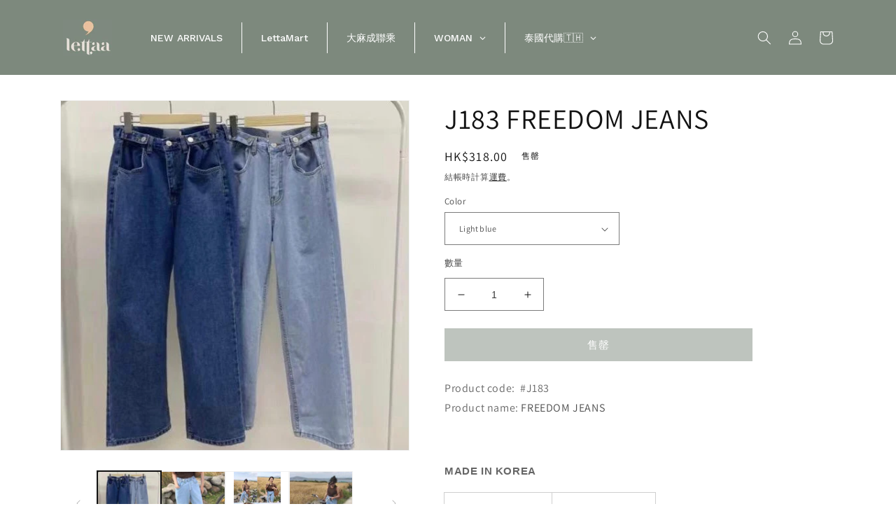

--- FILE ---
content_type: text/html; charset=utf-8
request_url: https://lettaa.com/products/j183-freedom-jeans
body_size: 38427
content:
<!doctype html>
<html class="no-js" lang="zh-TW">
  <head>
    <meta charset="utf-8">
    <meta http-equiv="X-UA-Compatible" content="IE=edge">
    <meta name="viewport" content="width=device-width,initial-scale=1">
    <meta name="theme-color" content="">
    <link rel="canonical" href="https://lettaa.com/products/j183-freedom-jeans">
    <link rel="preconnect" href="https://cdn.shopify.com" crossorigin><link rel="preconnect" href="https://fonts.shopifycdn.com" crossorigin><title>
      J183 FREEDOM JEANS
 &ndash; Letta A</title>

    
      <meta name="description" content="Product code:  #J183Product name: FREEDOM JEANS   MADE IN KOREA  Free Size Waist  cm Hip  cm Length  cm Rise  cm Unit: CMThe size may differ by 1-2cm regarding to measure methods  ">
    

    

<meta property="og:site_name" content="Letta A">
<meta property="og:url" content="https://lettaa.com/products/j183-freedom-jeans">
<meta property="og:title" content="J183 FREEDOM JEANS">
<meta property="og:type" content="product">
<meta property="og:description" content="Product code:  #J183Product name: FREEDOM JEANS   MADE IN KOREA  Free Size Waist  cm Hip  cm Length  cm Rise  cm Unit: CMThe size may differ by 1-2cm regarding to measure methods  "><meta property="og:image" content="http://lettaa.com/cdn/shop/products/IMG_4630_f32cda6a-4370-4ae3-bbba-cc441768fe11.jpg?v=1643104226">
  <meta property="og:image:secure_url" content="https://lettaa.com/cdn/shop/products/IMG_4630_f32cda6a-4370-4ae3-bbba-cc441768fe11.jpg?v=1643104226">
  <meta property="og:image:width" content="531">
  <meta property="og:image:height" content="531"><meta property="og:price:amount" content="318.00">
  <meta property="og:price:currency" content="HKD"><meta name="twitter:card" content="summary_large_image">
<meta name="twitter:title" content="J183 FREEDOM JEANS">
<meta name="twitter:description" content="Product code:  #J183Product name: FREEDOM JEANS   MADE IN KOREA  Free Size Waist  cm Hip  cm Length  cm Rise  cm Unit: CMThe size may differ by 1-2cm regarding to measure methods  ">


    <script src="//lettaa.com/cdn/shop/t/10/assets/global.js?v=24850326154503943211748009936" defer="defer"></script>
    <script>window.performance && window.performance.mark && window.performance.mark('shopify.content_for_header.start');</script><meta name="facebook-domain-verification" content="90n5sh33yf8ez2oy9184sw3dx5srqj">
<meta name="google-site-verification" content="m9OkijdLQtod6FIWyQmytbpO7GQkTKVn_Vc3Wweew0Q">
<meta id="shopify-digital-wallet" name="shopify-digital-wallet" content="/8103493729/digital_wallets/dialog">
<meta name="shopify-checkout-api-token" content="c26515ecd19723f1f7b565de2e23691b">
<link rel="alternate" hreflang="x-default" href="https://lettaa.com/products/j183-freedom-jeans">
<link rel="alternate" hreflang="zh-Hant" href="https://lettaa.com/products/j183-freedom-jeans">
<link rel="alternate" hreflang="zh-Hant-MO" href="https://lettaa.com/zh-mo/products/j183-freedom-jeans">
<link rel="alternate" hreflang="zh-Hant-AU" href="https://lettaa.com/products/j183-freedom-jeans">
<link rel="alternate" hreflang="zh-Hant-CA" href="https://lettaa.com/products/j183-freedom-jeans">
<link rel="alternate" hreflang="zh-Hant-CN" href="https://lettaa.com/products/j183-freedom-jeans">
<link rel="alternate" hreflang="zh-Hant-GB" href="https://lettaa.com/products/j183-freedom-jeans">
<link rel="alternate" hreflang="zh-Hant-HK" href="https://lettaa.com/products/j183-freedom-jeans">
<link rel="alternate" hreflang="zh-Hant-KR" href="https://lettaa.com/products/j183-freedom-jeans">
<link rel="alternate" hreflang="zh-Hant-MY" href="https://lettaa.com/products/j183-freedom-jeans">
<link rel="alternate" hreflang="zh-Hant-US" href="https://lettaa.com/products/j183-freedom-jeans">
<link rel="alternate" type="application/json+oembed" href="https://lettaa.com/products/j183-freedom-jeans.oembed">
<script async="async" src="/checkouts/internal/preloads.js?locale=zh-HK"></script>
<link rel="preconnect" href="https://shop.app" crossorigin="anonymous">
<script async="async" src="https://shop.app/checkouts/internal/preloads.js?locale=zh-HK&shop_id=8103493729" crossorigin="anonymous"></script>
<script id="apple-pay-shop-capabilities" type="application/json">{"shopId":8103493729,"countryCode":"HK","currencyCode":"HKD","merchantCapabilities":["supports3DS"],"merchantId":"gid:\/\/shopify\/Shop\/8103493729","merchantName":"Letta A","requiredBillingContactFields":["postalAddress","email","phone"],"requiredShippingContactFields":["postalAddress","email","phone"],"shippingType":"shipping","supportedNetworks":["visa","masterCard","amex"],"total":{"type":"pending","label":"Letta A","amount":"1.00"},"shopifyPaymentsEnabled":true,"supportsSubscriptions":true}</script>
<script id="shopify-features" type="application/json">{"accessToken":"c26515ecd19723f1f7b565de2e23691b","betas":["rich-media-storefront-analytics"],"domain":"lettaa.com","predictiveSearch":false,"shopId":8103493729,"locale":"zh-tw"}</script>
<script>var Shopify = Shopify || {};
Shopify.shop = "lettaa-2.myshopify.com";
Shopify.locale = "zh-TW";
Shopify.currency = {"active":"HKD","rate":"1.0"};
Shopify.country = "HK";
Shopify.theme = {"name":"Dawn的副本","id":151050191092,"schema_name":"Dawn","schema_version":"5.0.0","theme_store_id":887,"role":"main"};
Shopify.theme.handle = "null";
Shopify.theme.style = {"id":null,"handle":null};
Shopify.cdnHost = "lettaa.com/cdn";
Shopify.routes = Shopify.routes || {};
Shopify.routes.root = "/";</script>
<script type="module">!function(o){(o.Shopify=o.Shopify||{}).modules=!0}(window);</script>
<script>!function(o){function n(){var o=[];function n(){o.push(Array.prototype.slice.apply(arguments))}return n.q=o,n}var t=o.Shopify=o.Shopify||{};t.loadFeatures=n(),t.autoloadFeatures=n()}(window);</script>
<script>
  window.ShopifyPay = window.ShopifyPay || {};
  window.ShopifyPay.apiHost = "shop.app\/pay";
  window.ShopifyPay.redirectState = null;
</script>
<script id="shop-js-analytics" type="application/json">{"pageType":"product"}</script>
<script defer="defer" async type="module" src="//lettaa.com/cdn/shopifycloud/shop-js/modules/v2/client.init-shop-cart-sync_D9dVssWa.zh-TW.esm.js"></script>
<script defer="defer" async type="module" src="//lettaa.com/cdn/shopifycloud/shop-js/modules/v2/chunk.common_OJXd8nZT.esm.js"></script>
<script type="module">
  await import("//lettaa.com/cdn/shopifycloud/shop-js/modules/v2/client.init-shop-cart-sync_D9dVssWa.zh-TW.esm.js");
await import("//lettaa.com/cdn/shopifycloud/shop-js/modules/v2/chunk.common_OJXd8nZT.esm.js");

  window.Shopify.SignInWithShop?.initShopCartSync?.({"fedCMEnabled":true,"windoidEnabled":true});

</script>
<script>
  window.Shopify = window.Shopify || {};
  if (!window.Shopify.featureAssets) window.Shopify.featureAssets = {};
  window.Shopify.featureAssets['shop-js'] = {"shop-cart-sync":["modules/v2/client.shop-cart-sync_DZfzH39x.zh-TW.esm.js","modules/v2/chunk.common_OJXd8nZT.esm.js"],"init-fed-cm":["modules/v2/client.init-fed-cm_DodsQcqe.zh-TW.esm.js","modules/v2/chunk.common_OJXd8nZT.esm.js"],"shop-button":["modules/v2/client.shop-button_D-iwf52C.zh-TW.esm.js","modules/v2/chunk.common_OJXd8nZT.esm.js"],"shop-cash-offers":["modules/v2/client.shop-cash-offers_Cyil_cDS.zh-TW.esm.js","modules/v2/chunk.common_OJXd8nZT.esm.js","modules/v2/chunk.modal_C5bQInl2.esm.js"],"init-windoid":["modules/v2/client.init-windoid_DkY0Nl5K.zh-TW.esm.js","modules/v2/chunk.common_OJXd8nZT.esm.js"],"shop-toast-manager":["modules/v2/client.shop-toast-manager_qlvfhAv_.zh-TW.esm.js","modules/v2/chunk.common_OJXd8nZT.esm.js"],"init-shop-email-lookup-coordinator":["modules/v2/client.init-shop-email-lookup-coordinator_BBzHOrgE.zh-TW.esm.js","modules/v2/chunk.common_OJXd8nZT.esm.js"],"init-shop-cart-sync":["modules/v2/client.init-shop-cart-sync_D9dVssWa.zh-TW.esm.js","modules/v2/chunk.common_OJXd8nZT.esm.js"],"avatar":["modules/v2/client.avatar_BTnouDA3.zh-TW.esm.js"],"pay-button":["modules/v2/client.pay-button_DtE7E5DC.zh-TW.esm.js","modules/v2/chunk.common_OJXd8nZT.esm.js"],"init-customer-accounts":["modules/v2/client.init-customer-accounts_D9Hj9SCP.zh-TW.esm.js","modules/v2/client.shop-login-button_BjvtuwE0.zh-TW.esm.js","modules/v2/chunk.common_OJXd8nZT.esm.js","modules/v2/chunk.modal_C5bQInl2.esm.js"],"init-shop-for-new-customer-accounts":["modules/v2/client.init-shop-for-new-customer-accounts_D4_GLl3m.zh-TW.esm.js","modules/v2/client.shop-login-button_BjvtuwE0.zh-TW.esm.js","modules/v2/chunk.common_OJXd8nZT.esm.js","modules/v2/chunk.modal_C5bQInl2.esm.js"],"shop-login-button":["modules/v2/client.shop-login-button_BjvtuwE0.zh-TW.esm.js","modules/v2/chunk.common_OJXd8nZT.esm.js","modules/v2/chunk.modal_C5bQInl2.esm.js"],"init-customer-accounts-sign-up":["modules/v2/client.init-customer-accounts-sign-up_CUqsN-zj.zh-TW.esm.js","modules/v2/client.shop-login-button_BjvtuwE0.zh-TW.esm.js","modules/v2/chunk.common_OJXd8nZT.esm.js","modules/v2/chunk.modal_C5bQInl2.esm.js"],"shop-follow-button":["modules/v2/client.shop-follow-button_CzBEmefI.zh-TW.esm.js","modules/v2/chunk.common_OJXd8nZT.esm.js","modules/v2/chunk.modal_C5bQInl2.esm.js"],"checkout-modal":["modules/v2/client.checkout-modal_BEGRqLz2.zh-TW.esm.js","modules/v2/chunk.common_OJXd8nZT.esm.js","modules/v2/chunk.modal_C5bQInl2.esm.js"],"lead-capture":["modules/v2/client.lead-capture_BKHeCid9.zh-TW.esm.js","modules/v2/chunk.common_OJXd8nZT.esm.js","modules/v2/chunk.modal_C5bQInl2.esm.js"],"shop-login":["modules/v2/client.shop-login_ChuzUg_t.zh-TW.esm.js","modules/v2/chunk.common_OJXd8nZT.esm.js","modules/v2/chunk.modal_C5bQInl2.esm.js"],"payment-terms":["modules/v2/client.payment-terms_KQRU5lPA.zh-TW.esm.js","modules/v2/chunk.common_OJXd8nZT.esm.js","modules/v2/chunk.modal_C5bQInl2.esm.js"]};
</script>
<script>(function() {
  var isLoaded = false;
  function asyncLoad() {
    if (isLoaded) return;
    isLoaded = true;
    var urls = ["\/\/social-login.oxiapps.com\/api\/init?vt=928354\u0026shop=lettaa-2.myshopify.com","https:\/\/cdn.shopify.com\/s\/files\/1\/0184\/4255\/1360\/files\/quicklink.min.js?v=1599724333\u0026shop=lettaa-2.myshopify.com","https:\/\/cdn.nfcube.com\/instafeed-32b4ca5de0f61d2afc24f815cfda2a55.js?shop=lettaa-2.myshopify.com","https:\/\/cdn.hextom.com\/js\/quickannouncementbar.js?shop=lettaa-2.myshopify.com"];
    for (var i = 0; i < urls.length; i++) {
      var s = document.createElement('script');
      s.type = 'text/javascript';
      s.async = true;
      s.src = urls[i];
      var x = document.getElementsByTagName('script')[0];
      x.parentNode.insertBefore(s, x);
    }
  };
  if(window.attachEvent) {
    window.attachEvent('onload', asyncLoad);
  } else {
    window.addEventListener('load', asyncLoad, false);
  }
})();</script>
<script id="__st">var __st={"a":8103493729,"offset":28800,"reqid":"74dd3e71-c0ac-418d-b47e-20bc804a3594-1768733560","pageurl":"lettaa.com\/products\/j183-freedom-jeans","u":"4012c3992172","p":"product","rtyp":"product","rid":7541241938164};</script>
<script>window.ShopifyPaypalV4VisibilityTracking = true;</script>
<script id="captcha-bootstrap">!function(){'use strict';const t='contact',e='account',n='new_comment',o=[[t,t],['blogs',n],['comments',n],[t,'customer']],c=[[e,'customer_login'],[e,'guest_login'],[e,'recover_customer_password'],[e,'create_customer']],r=t=>t.map((([t,e])=>`form[action*='/${t}']:not([data-nocaptcha='true']) input[name='form_type'][value='${e}']`)).join(','),a=t=>()=>t?[...document.querySelectorAll(t)].map((t=>t.form)):[];function s(){const t=[...o],e=r(t);return a(e)}const i='password',u='form_key',d=['recaptcha-v3-token','g-recaptcha-response','h-captcha-response',i],f=()=>{try{return window.sessionStorage}catch{return}},m='__shopify_v',_=t=>t.elements[u];function p(t,e,n=!1){try{const o=window.sessionStorage,c=JSON.parse(o.getItem(e)),{data:r}=function(t){const{data:e,action:n}=t;return t[m]||n?{data:e,action:n}:{data:t,action:n}}(c);for(const[e,n]of Object.entries(r))t.elements[e]&&(t.elements[e].value=n);n&&o.removeItem(e)}catch(o){console.error('form repopulation failed',{error:o})}}const l='form_type',E='cptcha';function T(t){t.dataset[E]=!0}const w=window,h=w.document,L='Shopify',v='ce_forms',y='captcha';let A=!1;((t,e)=>{const n=(g='f06e6c50-85a8-45c8-87d0-21a2b65856fe',I='https://cdn.shopify.com/shopifycloud/storefront-forms-hcaptcha/ce_storefront_forms_captcha_hcaptcha.v1.5.2.iife.js',D={infoText:'已受到 hCaptcha 保護',privacyText:'隱私',termsText:'條款'},(t,e,n)=>{const o=w[L][v],c=o.bindForm;if(c)return c(t,g,e,D).then(n);var r;o.q.push([[t,g,e,D],n]),r=I,A||(h.body.append(Object.assign(h.createElement('script'),{id:'captcha-provider',async:!0,src:r})),A=!0)});var g,I,D;w[L]=w[L]||{},w[L][v]=w[L][v]||{},w[L][v].q=[],w[L][y]=w[L][y]||{},w[L][y].protect=function(t,e){n(t,void 0,e),T(t)},Object.freeze(w[L][y]),function(t,e,n,w,h,L){const[v,y,A,g]=function(t,e,n){const i=e?o:[],u=t?c:[],d=[...i,...u],f=r(d),m=r(i),_=r(d.filter((([t,e])=>n.includes(e))));return[a(f),a(m),a(_),s()]}(w,h,L),I=t=>{const e=t.target;return e instanceof HTMLFormElement?e:e&&e.form},D=t=>v().includes(t);t.addEventListener('submit',(t=>{const e=I(t);if(!e)return;const n=D(e)&&!e.dataset.hcaptchaBound&&!e.dataset.recaptchaBound,o=_(e),c=g().includes(e)&&(!o||!o.value);(n||c)&&t.preventDefault(),c&&!n&&(function(t){try{if(!f())return;!function(t){const e=f();if(!e)return;const n=_(t);if(!n)return;const o=n.value;o&&e.removeItem(o)}(t);const e=Array.from(Array(32),(()=>Math.random().toString(36)[2])).join('');!function(t,e){_(t)||t.append(Object.assign(document.createElement('input'),{type:'hidden',name:u})),t.elements[u].value=e}(t,e),function(t,e){const n=f();if(!n)return;const o=[...t.querySelectorAll(`input[type='${i}']`)].map((({name:t})=>t)),c=[...d,...o],r={};for(const[a,s]of new FormData(t).entries())c.includes(a)||(r[a]=s);n.setItem(e,JSON.stringify({[m]:1,action:t.action,data:r}))}(t,e)}catch(e){console.error('failed to persist form',e)}}(e),e.submit())}));const S=(t,e)=>{t&&!t.dataset[E]&&(n(t,e.some((e=>e===t))),T(t))};for(const o of['focusin','change'])t.addEventListener(o,(t=>{const e=I(t);D(e)&&S(e,y())}));const B=e.get('form_key'),M=e.get(l),P=B&&M;t.addEventListener('DOMContentLoaded',(()=>{const t=y();if(P)for(const e of t)e.elements[l].value===M&&p(e,B);[...new Set([...A(),...v().filter((t=>'true'===t.dataset.shopifyCaptcha))])].forEach((e=>S(e,t)))}))}(h,new URLSearchParams(w.location.search),n,t,e,['guest_login'])})(!0,!0)}();</script>
<script integrity="sha256-4kQ18oKyAcykRKYeNunJcIwy7WH5gtpwJnB7kiuLZ1E=" data-source-attribution="shopify.loadfeatures" defer="defer" src="//lettaa.com/cdn/shopifycloud/storefront/assets/storefront/load_feature-a0a9edcb.js" crossorigin="anonymous"></script>
<script crossorigin="anonymous" defer="defer" src="//lettaa.com/cdn/shopifycloud/storefront/assets/shopify_pay/storefront-65b4c6d7.js?v=20250812"></script>
<script data-source-attribution="shopify.dynamic_checkout.dynamic.init">var Shopify=Shopify||{};Shopify.PaymentButton=Shopify.PaymentButton||{isStorefrontPortableWallets:!0,init:function(){window.Shopify.PaymentButton.init=function(){};var t=document.createElement("script");t.src="https://lettaa.com/cdn/shopifycloud/portable-wallets/latest/portable-wallets.zh-tw.js",t.type="module",document.head.appendChild(t)}};
</script>
<script data-source-attribution="shopify.dynamic_checkout.buyer_consent">
  function portableWalletsHideBuyerConsent(e){var t=document.getElementById("shopify-buyer-consent"),n=document.getElementById("shopify-subscription-policy-button");t&&n&&(t.classList.add("hidden"),t.setAttribute("aria-hidden","true"),n.removeEventListener("click",e))}function portableWalletsShowBuyerConsent(e){var t=document.getElementById("shopify-buyer-consent"),n=document.getElementById("shopify-subscription-policy-button");t&&n&&(t.classList.remove("hidden"),t.removeAttribute("aria-hidden"),n.addEventListener("click",e))}window.Shopify?.PaymentButton&&(window.Shopify.PaymentButton.hideBuyerConsent=portableWalletsHideBuyerConsent,window.Shopify.PaymentButton.showBuyerConsent=portableWalletsShowBuyerConsent);
</script>
<script data-source-attribution="shopify.dynamic_checkout.cart.bootstrap">document.addEventListener("DOMContentLoaded",(function(){function t(){return document.querySelector("shopify-accelerated-checkout-cart, shopify-accelerated-checkout")}if(t())Shopify.PaymentButton.init();else{new MutationObserver((function(e,n){t()&&(Shopify.PaymentButton.init(),n.disconnect())})).observe(document.body,{childList:!0,subtree:!0})}}));
</script>
<link id="shopify-accelerated-checkout-styles" rel="stylesheet" media="screen" href="https://lettaa.com/cdn/shopifycloud/portable-wallets/latest/accelerated-checkout-backwards-compat.css" crossorigin="anonymous">
<style id="shopify-accelerated-checkout-cart">
        #shopify-buyer-consent {
  margin-top: 1em;
  display: inline-block;
  width: 100%;
}

#shopify-buyer-consent.hidden {
  display: none;
}

#shopify-subscription-policy-button {
  background: none;
  border: none;
  padding: 0;
  text-decoration: underline;
  font-size: inherit;
  cursor: pointer;
}

#shopify-subscription-policy-button::before {
  box-shadow: none;
}

      </style>
<script id="sections-script" data-sections="header,footer" defer="defer" src="//lettaa.com/cdn/shop/t/10/compiled_assets/scripts.js?6342"></script>
<script>window.performance && window.performance.mark && window.performance.mark('shopify.content_for_header.end');</script>


    <style data-shopify>
      @font-face {
  font-family: Assistant;
  font-weight: 400;
  font-style: normal;
  font-display: swap;
  src: url("//lettaa.com/cdn/fonts/assistant/assistant_n4.9120912a469cad1cc292572851508ca49d12e768.woff2") format("woff2"),
       url("//lettaa.com/cdn/fonts/assistant/assistant_n4.6e9875ce64e0fefcd3f4446b7ec9036b3ddd2985.woff") format("woff");
}

      @font-face {
  font-family: Assistant;
  font-weight: 700;
  font-style: normal;
  font-display: swap;
  src: url("//lettaa.com/cdn/fonts/assistant/assistant_n7.bf44452348ec8b8efa3aa3068825305886b1c83c.woff2") format("woff2"),
       url("//lettaa.com/cdn/fonts/assistant/assistant_n7.0c887fee83f6b3bda822f1150b912c72da0f7b64.woff") format("woff");
}

      
      
      @font-face {
  font-family: Assistant;
  font-weight: 400;
  font-style: normal;
  font-display: swap;
  src: url("//lettaa.com/cdn/fonts/assistant/assistant_n4.9120912a469cad1cc292572851508ca49d12e768.woff2") format("woff2"),
       url("//lettaa.com/cdn/fonts/assistant/assistant_n4.6e9875ce64e0fefcd3f4446b7ec9036b3ddd2985.woff") format("woff");
}


      :root {
        --font-body-family: Assistant, sans-serif;
        --font-body-style: normal;
        --font-body-weight: 400;
        --font-body-weight-bold: 700;

        --font-heading-family: Assistant, sans-serif;
        --font-heading-style: normal;
        --font-heading-weight: 400;

        --font-body-scale: 1.0;
        --font-heading-scale: 1.0;

        --color-base-text: 18, 18, 18;
        --color-shadow: 18, 18, 18;
        --color-base-background-1: 255, 255, 255;
        --color-base-background-2: 243, 243, 243;
        --color-base-solid-button-labels: 255, 255, 255;
        --color-base-outline-button-labels: 18, 18, 18;
        --color-base-accent-1: 125, 137, 125;
        --color-base-accent-2: 125, 137, 125;
        --payment-terms-background-color: #ffffff;

        --gradient-base-background-1: #ffffff;
        --gradient-base-background-2: #f3f3f3;
        --gradient-base-accent-1: #7d897d;
        --gradient-base-accent-2: #7d897d;

        --media-padding: px;
        --media-border-opacity: 0.05;
        --media-border-width: 1px;
        --media-radius: 0px;
        --media-shadow-opacity: 0.0;
        --media-shadow-horizontal-offset: 0px;
        --media-shadow-vertical-offset: 4px;
        --media-shadow-blur-radius: 5px;

        --page-width: 120rem;
        --page-width-margin: 0rem;

        --card-image-padding: 0.0rem;
        --card-corner-radius: 0.0rem;
        --card-text-alignment: left;
        --card-border-width: 0.0rem;
        --card-border-opacity: 0.1;
        --card-shadow-opacity: 0.0;
        --card-shadow-horizontal-offset: 0.0rem;
        --card-shadow-vertical-offset: 0.4rem;
        --card-shadow-blur-radius: 0.5rem;

        --badge-corner-radius: 4.0rem;

        --popup-border-width: 1px;
        --popup-border-opacity: 0.1;
        --popup-corner-radius: 0px;
        --popup-shadow-opacity: 0.0;
        --popup-shadow-horizontal-offset: 0px;
        --popup-shadow-vertical-offset: 4px;
        --popup-shadow-blur-radius: 5px;

        --drawer-border-width: 1px;
        --drawer-border-opacity: 0.1;
        --drawer-shadow-opacity: 0.0;
        --drawer-shadow-horizontal-offset: 0px;
        --drawer-shadow-vertical-offset: 4px;
        --drawer-shadow-blur-radius: 5px;

        --spacing-sections-desktop: 0px;
        --spacing-sections-mobile: 0px;

        --grid-desktop-vertical-spacing: 8px;
        --grid-desktop-horizontal-spacing: 8px;
        --grid-mobile-vertical-spacing: 4px;
        --grid-mobile-horizontal-spacing: 4px;

        --text-boxes-border-opacity: 0.1;
        --text-boxes-border-width: 0px;
        --text-boxes-radius: 0px;
        --text-boxes-shadow-opacity: 0.0;
        --text-boxes-shadow-horizontal-offset: 0px;
        --text-boxes-shadow-vertical-offset: 4px;
        --text-boxes-shadow-blur-radius: 5px;

        --buttons-radius: 0px;
        --buttons-radius-outset: 0px;
        --buttons-border-width: 1px;
        --buttons-border-opacity: 1.0;
        --buttons-shadow-opacity: 0.0;
        --buttons-shadow-horizontal-offset: 0px;
        --buttons-shadow-vertical-offset: 4px;
        --buttons-shadow-blur-radius: 5px;
        --buttons-border-offset: 0px;

        --inputs-radius: 0px;
        --inputs-border-width: 1px;
        --inputs-border-opacity: 0.55;
        --inputs-shadow-opacity: 0.0;
        --inputs-shadow-horizontal-offset: 0px;
        --inputs-margin-offset: 0px;
        --inputs-shadow-vertical-offset: -2px;
        --inputs-shadow-blur-radius: 5px;
        --inputs-radius-outset: 0px;

        --variant-pills-radius: 40px;
        --variant-pills-border-width: 1px;
        --variant-pills-border-opacity: 0.55;
        --variant-pills-shadow-opacity: 0.0;
        --variant-pills-shadow-horizontal-offset: 0px;
        --variant-pills-shadow-vertical-offset: 4px;
        --variant-pills-shadow-blur-radius: 5px;
      }

      *,
      *::before,
      *::after {
        box-sizing: inherit;
      }

      html {
        box-sizing: border-box;
        font-size: calc(var(--font-body-scale) * 62.5%);
        height: 100%;
      }

      body {
        display: grid;
        grid-template-rows: auto auto 1fr auto;
        grid-template-columns: 100%;
        min-height: 100%;
        margin: 0;
        font-size: 1.5rem;
        letter-spacing: 0.06rem;
        line-height: calc(1 + 0.8 / var(--font-body-scale));
        font-family: var(--font-body-family);
        font-style: var(--font-body-style);
        font-weight: var(--font-body-weight);
      }

      @media screen and (min-width: 750px) {
        body {
          font-size: 1.6rem;
        }
      }
    </style>

    <link href="//lettaa.com/cdn/shop/t/10/assets/base.css?v=33648442733440060821748009936" rel="stylesheet" type="text/css" media="all" />
<link rel="preload" as="font" href="//lettaa.com/cdn/fonts/assistant/assistant_n4.9120912a469cad1cc292572851508ca49d12e768.woff2" type="font/woff2" crossorigin><link rel="preload" as="font" href="//lettaa.com/cdn/fonts/assistant/assistant_n4.9120912a469cad1cc292572851508ca49d12e768.woff2" type="font/woff2" crossorigin><link rel="stylesheet" href="//lettaa.com/cdn/shop/t/10/assets/component-predictive-search.css?v=165644661289088488651748009936" media="print" onload="this.media='all'"><script>document.documentElement.className = document.documentElement.className.replace('no-js', 'js');
    if (Shopify.designMode) {
      document.documentElement.classList.add('shopify-design-mode');
    }
    </script>
  <!-- BEGIN app block: shopify://apps/selecty/blocks/app-embed/a005a4a7-4aa2-4155-9c2b-0ab41acbf99c --><template id="sel-form-template">
  <div id="sel-form" style="display: none;">
    <form method="post" action="/localization" id="localization_form" accept-charset="UTF-8" class="shopify-localization-form" enctype="multipart/form-data"><input type="hidden" name="form_type" value="localization" /><input type="hidden" name="utf8" value="✓" /><input type="hidden" name="_method" value="put" /><input type="hidden" name="return_to" value="/products/j183-freedom-jeans" />
      <input type="hidden" name="country_code" value="HK">
      <input type="hidden" name="language_code" value="zh-TW">
    </form>
  </div>
</template>


  <script>
    window.__selectors = {
      selectors: 
  [,{"title":"Unnamed selector","status":"published","visibility":[],"design":{"resource":"currencies","type":"drop-down","theme":"basic","scheme":"basic","short":"none","reverse":true,"view":"all","colors":{"text":{"red":32,"green":34,"blue":35,"alpha":1},"accent":{"red":32,"green":34,"blue":35,"alpha":1},"background":{"red":255,"green":255,"blue":255,"alpha":1}},"typography":{"default":{"fontFamily":"verdana","fontStyle":"normal","fontWeight":"normal","size":{"value":14,"dimension":"px"}},"accent":{"fontFamily":"verdana","fontStyle":"normal","fontWeight":"normal","size":{"value":14,"dimension":"px"}}},"position":{"type":"fixed","value":{"horizontal":"right","vertical":"bottom"}}},"id":"PX307332"}],
      autodetect: 
  null
,
      languages: [{"title":"繁體中文","code":"zh-TW"}],
      currencies: [{"title":"Chinese Renminbi Yuan","country":"CN","code":"CNY","symbol":"¥"},{"title":"Canadian Dollar","country":"CA","code":"CAD","symbol":"$"},{"title":"South Korean Won","country":"KR","code":"KRW","symbol":"₩"},{"title":"Australian Dollar","country":"AU","code":"AUD","symbol":"$"},{"title":"Macanese Pataca","country":"MO","code":"MOP","symbol":"P"},{"title":"United States Dollar","country":"US","code":"USD","symbol":"$"},{"title":"British Pound","country":"GB","code":"GBP","symbol":"£"},{"title":"Hong Kong Dollar","country":"HK","code":"HKD","symbol":"$"},{"title":"Malaysian Ringgit","country":"MY","code":"MYR","symbol":"RM"}],
      currentLanguage: {
        title: "繁體中文",
        code: "zh-TW",
        primary: true
      },
      currentCurrency: {
        title: "Hong Kong Dollar",
        code: "HKD",
        country:"HK",
        symbol: "$"
      },
      shopDomain:"lettaa.com",
      shopCountry: "HK"
    };
  </script>



  <script src="https://cdn.shopify.com/extensions/019ae986-87b6-760c-8bc6-30c5bebc8610/starter-kit-166/assets/selectors_deprecated.js" async></script>


<!-- END app block --><!-- BEGIN app block: shopify://apps/globo-mega-menu/blocks/app-embed/7a00835e-fe40-45a5-a615-2eb4ab697b58 -->
<link href="//cdn.shopify.com/extensions/019b6e53-04e2-713c-aa06-5bced6079bf6/menufrontend-304/assets/main-navigation-styles.min.css" rel="stylesheet" type="text/css" media="all" />
<link href="//cdn.shopify.com/extensions/019b6e53-04e2-713c-aa06-5bced6079bf6/menufrontend-304/assets/theme-styles.min.css" rel="stylesheet" type="text/css" media="all" />
<script type="text/javascript" hs-ignore data-cookieconsent="ignore" data-ccm-injected>
document.getElementsByTagName('html')[0].classList.add('globo-menu-loading');
window.GloboMenuConfig = window.GloboMenuConfig || {}
window.GloboMenuConfig.curLocale = "zh-TW";
window.GloboMenuConfig.shop = "lettaa-2.myshopify.com";
window.GloboMenuConfig.GloboMenuLocale = "zh-TW";
window.GloboMenuConfig.locale = "zh-TW";
window.menuRootUrl = "";
window.GloboMenuCustomer = false;
window.GloboMenuAssetsUrl = 'https://cdn.shopify.com/extensions/019b6e53-04e2-713c-aa06-5bced6079bf6/menufrontend-304/assets/';
window.GloboMenuFilesUrl = '//lettaa.com/cdn/shop/files/';
window.GloboMenuLinklists = {"main-menu": [{'url' :"\/collections\/new-arrivals", 'title': "NEW ARRIVALS"},{'url' :"\/collections\/top", 'title': "TOP"},{'url' :"\/collections\/bottom", 'title': "BOTTOM"},{'url' :"\/collections\/ops", 'title': "OPS"},{'url' :"\/collections\/outer", 'title': "OUTER"},{'url' :"\/collections\/bags", 'title': "BAGS"},{'url' :"\/collections\/acc", 'title': "ACC"},{'url' :"\/collections\/shoes", 'title': "SHOES"},{'url' :"\/collections\/brand", 'title': "BRAND"},{'url' :"\/pages\/instagram", 'title': "FOLLOW US"}],"footer": [{'url' :"\/pages\/about-us", 'title': "About Us"},{'url' :"\/pages\/contact-us", 'title': "Contact us"},{'url' :"\/pages\/lookbook", 'title': "Lookbook"}],"notice": [{'url' :"\/pages\/payment", 'title': "Payment Methods"},{'url' :"\/pages\/refund-return-exchange-policy", 'title': "Return policy"},{'url' :"\/pages\/privacy-policy", 'title': "Terms of service"},{'url' :"\/pages\/shopping-guide", 'title': "Shopping Guide"}],"customer-account-main-menu": [{'url' :"\/", 'title': "Shop"},{'url' :"https:\/\/shopify.com\/8103493729\/account\/orders?locale=zh-TW\u0026region_country=HK", 'title': "Orders"}]}
window.GloboMenuConfig.is_app_embedded = true;
window.showAdsInConsole = true;
</script>

<script hs-ignore data-cookieconsent="ignore" data-ccm-injected type="text/javascript">
  window.GloboMenus = window.GloboMenus || [];
  var menuKey = "8832";
  window.GloboMenus[menuKey] = window.GloboMenus[menuKey] || {};
  window.GloboMenus[menuKey].id = menuKey;window.GloboMenus[menuKey].replacement = {"type":"auto"};window.GloboMenus[menuKey].type = "main";
  window.GloboMenus[menuKey].schedule = {"enable":false,"from":"0","to":"0"};
  window.GloboMenus[menuKey].settings ={"font":{"tab_fontsize":"14","menu_fontsize":"14","tab_fontfamily":"Work Sans","tab_fontweight":"500","menu_fontfamily":"Work Sans","menu_fontweight":"500","tab_fontfamily_2":"Lato","menu_fontfamily_2":"Lato","submenu_text_fontsize":"13","tab_fontfamily_custom":false,"menu_fontfamily_custom":false,"submenu_text_fontfamily":"Work Sans","submenu_text_fontweight":"400","submenu_heading_fontsize":"14","submenu_text_fontfamily_2":"Arimo","submenu_heading_fontfamily":"Work Sans","submenu_heading_fontweight":"600","submenu_description_fontsize":"12","submenu_heading_fontfamily_2":"Bitter","submenu_description_fontfamily":"Work Sans","submenu_description_fontweight":"400","submenu_text_fontfamily_custom":false,"submenu_description_fontfamily_2":"Indie Flower","submenu_heading_fontfamily_custom":false,"submenu_description_fontfamily_custom":false},"color":{"menu_text":"rgba(255, 255, 255, 1)","menu_border":"rgba(255, 255, 255, 1)","submenu_text":"rgba(143, 143, 143, 1)","atc_text_color":"#FFFFFF","submenu_border":"rgba(125, 137, 125, 1)","menu_background":"rgba(125, 137, 125, 1)","menu_text_hover":"rgba(109, 91, 71, 1)","sale_text_color":"#ffffff","submenu_heading":"rgba(143, 143, 143, 1)","tab_heading_color":"#202020","soldout_text_color":"#757575","submenu_background":"#ffffff","submenu_text_hover":"#000000","submenu_description":"#969696","atc_background_color":"#1F1F1F","atc_text_color_hover":"#FFFFFF","tab_background_hover":"rgba(125, 137, 125, 1)","menu_background_hover":"rgba(245, 224, 204, 1)","sale_background_color":"#ec523e","soldout_background_color":"rgba(125, 137, 125, 1)","tab_heading_active_color":"#000000","submenu_description_hover":"rgba(143, 143, 143, 1)","atc_background_color_hover":"#000000"},"general":{"align":"center","login":false,"border":true,"logout":false,"search":false,"account":false,"trigger":"hover","register":false,"atcButton":false,"indicators":true,"responsive":"768","transition":"fade","menu_padding":"27","carousel_loop":true,"hidewatermark":true,"mobile_border":true,"mobile_trigger":"click","submenu_border":true,"tab_lineheight":"35","menu_lineheight":"30","lazy_load_enable":false,"transition_delay":"150","transition_speed":"300","carousel_auto_play":true,"dropdown_lineheight":"35","linklist_lineheight":"30","mobile_sticky_header":true,"desktop_sticky_header":true,"mobile_hide_linklist_submenu":false},"language":{"name":"Name","sale":"Sale","send":"Send","view":"View details","email":"Email","phone":"Phone Number","search":"Search for...","message":"Message","sold_out":"Sold out","add_to_cart":"Add to cart"}};
  window.GloboMenus[menuKey].itemsLength = 5;
</script><script type="template/html" id="globoMenu8832HTML"><ul class="gm-menu gm-menu-8832 gm-bordered gm-mobile-bordered gm-has-retractor gm-submenu-align-center gm-menu-trigger-hover gm-transition-fade" data-menu-id="8832" data-transition-speed="300" data-transition-delay="150">
<li data-gmmi="0" data-gmdi="0" class="gm-item gm-level-0"><a class="gm-target" title="NEW ARRIVALS" href="/collections/new-arrivals"><span class="gm-text">NEW ARRIVALS</span></a></li>

<li data-gmmi="1" data-gmdi="1" class="gm-item gm-level-0"><a class="gm-target" title="LettaMart" href="https://lettaa.com/collections/lettaa-mart"><span class="gm-text">LettaMart</span></a></li>

<li data-gmmi="2" data-gmdi="2" class="gm-item gm-level-0"><a class="gm-target" title="大麻成聯乘" href="https://lettaa.com/collections/sowinghong"><span class="gm-text">大麻成聯乘</span></a></li>

<li data-gmmi="3" data-gmdi="3" class="gm-item gm-level-0 gm-has-submenu gm-submenu-dropdown gm-submenu-align-left"><a class="gm-target" title="WOMAN" href="/collections"><span class="gm-text">WOMAN</span><span class="gm-retractor"></span></a><ul class="gm-submenu gm-dropdown gm-submenu-bordered gm-orientation-vertical ">
<li class="gm-item"><a class="gm-target" title="ALL" href="https://lettaa.com/collections/all-clothes"><span class="gm-text">ALL</span></a>
</li>
<li class="gm-item"><a class="gm-target" title="TOP" href="/collections/top"><span class="gm-text">TOP</span></a>
</li>
<li class="gm-item"><a class="gm-target" title="BOTTOM" href="/collections/bottom"><span class="gm-text">BOTTOM</span></a>
</li>
<li class="gm-item"><a class="gm-target" title="OPS" href="/collections/ops"><span class="gm-text">OPS</span></a>
</li>
<li class="gm-item"><a class="gm-target" title="OUTER" href="/collections/outer"><span class="gm-text">OUTER</span></a>
</li>
<li class="gm-item"><a class="gm-target" title="ACC" href="/collections/acc"><span class="gm-text">ACC</span></a>
</li>
<li class="gm-item"><a class="gm-target" title="SHOES" href="/collections/shoes"><span class="gm-text">SHOES</span></a>
</li>
<li class="gm-item"><a class="gm-target" title="BAGS" href="/collections/bags"><span class="gm-text">BAGS</span></a>
</li></ul></li>

<li data-gmmi="4" data-gmdi="4" class="gm-item gm-level-0 gm-has-submenu gm-submenu-dropdown gm-submenu-align-left"><a class="gm-target" title="泰國代購🇹🇭" href="https://lettaa.com/collections/thai"><span class="gm-text">泰國代購🇹🇭</span><span class="gm-retractor"></span></a><ul class="gm-submenu gm-dropdown gm-submenu-bordered gm-orientation-vertical ">
<li class="gm-item"><a class="gm-target" title="GENTLEWOMAN" href="https://lettaa.com/collections/gentlewoman"><span class="gm-text">GENTLEWOMAN</span></a>
</li>
<li class="gm-item"><a class="gm-target" title="THAI COLLECTION" href="https://lettaa.com/collections/thai"><span class="gm-text">THAI COLLECTION</span></a>
</li></ul></li>
</ul></script><style>
.gm-menu-installed .gm-menu.gm-menu-8832 {
  background-color: rgba(125, 137, 125, 1) !important;
  color: rgba(143, 143, 143, 1);
  font-family: "Work Sans", sans-serif;
  font-size: 13px;
}
.gm-menu-installed .gm-menu.gm-menu-8832.gm-bordered:not(.gm-menu-mobile):not(.gm-vertical) > .gm-level-0 + .gm-level-0 {
  border-left: 1px solid rgba(255, 255, 255, 1) !important;
}
.gm-menu-installed .gm-menu.gm-bordered.gm-vertical > .gm-level-0 + .gm-level-0:not(.searchItem),
.gm-menu-installed .gm-menu.gm-menu-8832.gm-mobile-bordered.gm-menu-mobile > .gm-level-0 + .gm-level-0:not(.searchItem){
  border-top: 1px solid rgba(255, 255, 255, 1) !important;
}
.gm-menu-installed .gm-menu.gm-menu-8832 .gm-item.gm-level-0 > .gm-target > .gm-text{
  font-family: "Work Sans", sans-serif !important;
}
.gm-menu-installed .gm-menu.gm-menu-8832 .gm-item.gm-level-0 > .gm-target{
  padding: 15px 27px !important;
  font-family: "Work Sans", sans-serif !important;
}

.gm-menu-mobile .gm-retractor:after {
  margin-right: 27px !important;
}

.gm-back-retractor:after {
  margin-left: 27px !important;
}

.gm-menu-installed .gm-menu.gm-menu-8832 .gm-item.gm-level-0 > .gm-target,
.gm-menu-installed .gm-menu.gm-menu-8832 .gm-item.gm-level-0 > .gm-target > .gm-icon,
.gm-menu-installed .gm-menu.gm-menu-8832 .gm-item.gm-level-0 > .gm-target > .gm-text,
.gm-menu-installed .gm-menu.gm-menu-8832 .gm-item.gm-level-0 > .gm-target > .gm-retractor {
  color: rgba(255, 255, 255, 1) !important;
  font-size: 14px !important;
  font-weight: 500 !important;
  font-style: normal !important;
  line-height: 0px !important;
}

.gm-menu.gm-menu-8832 .gm-submenu.gm-search-form input{
  line-height: 20px !important;
}

.gm-menu-installed .gm-menu.gm-menu-8832 .gm-item.gm-level-0.gm-active > .gm-target,
.gm-menu-installed .gm-menu.gm-menu-8832 .gm-item.gm-level-0:hover > .gm-target{
  background-color: rgba(245, 224, 204, 1) !important;
}

.gm-menu-installed .gm-menu.gm-menu-8832 .gm-item.gm-level-0.gm-active > .gm-target,
.gm-menu-installed .gm-menu.gm-menu-8832 .gm-item.gm-level-0.gm-active > .gm-target > .gm-icon,
.gm-menu-installed .gm-menu.gm-menu-8832 .gm-item.gm-level-0.gm-active > .gm-target > .gm-text,
.gm-menu-installed .gm-menu.gm-menu-8832 .gm-item.gm-level-0.gm-active > .gm-target > .gm-retractor,
.gm-menu-installed .gm-menu.gm-menu-8832 .gm-item.gm-level-0:hover > .gm-target,
.gm-menu-installed .gm-menu.gm-menu-8832 .gm-item.gm-level-0:hover > .gm-target > .gm-icon,
.gm-menu-installed .gm-menu.gm-menu-8832 .gm-item.gm-level-0:hover > .gm-target > .gm-text,
.gm-menu-installed .gm-menu.gm-menu-8832 .gm-item.gm-level-0:hover > .gm-target > .gm-retractor{
  color: rgba(109, 91, 71, 1) !important;
}

.gm-menu-installed .gm-menu.gm-menu-8832 .gm-submenu.gm-submenu-bordered:not(.gm-aliexpress) {
  border: 1px solid rgba(125, 137, 125, 1) !important;
}

.gm-menu-installed .gm-menu.gm-menu-8832.gm-menu-mobile .gm-tabs > .gm-tab-links > .gm-item {
  border-top: 1px solid rgba(125, 137, 125, 1) !important;
}

.gm-menu-installed .gm-menu.gm-menu-8832 .gm-tab-links > .gm-item.gm-active > .gm-target{
  background-color: rgba(125, 137, 125, 1) !important;
}

.gm-menu-installed .gm-menu.gm-menu-8832 .gm-submenu.gm-mega,
.gm-menu-installed .gm-menu.gm-menu-8832 .gm-submenu.gm-search-form,
.gm-menu-installed .gm-menu.gm-menu-8832 .gm-submenu-aliexpress .gm-tab-links,
.gm-menu-installed .gm-menu.gm-menu-8832 .gm-submenu-aliexpress .gm-tab-content,
.gm-menu-installed .gm-menu.gm-menu-mobile.gm-submenu-open-style-slide.gm-menu-8832 .gm-submenu.gm-aliexpress,
.gm-menu-installed .gm-menu.gm-menu-mobile.gm-submenu-open-style-slide.gm-menu-8832 .gm-tab-panel,
.gm-menu-installed .gm-menu.gm-menu-mobile.gm-submenu-open-style-slide.gm-menu-8832 .gm-links .gm-links-group {
  background-color: #ffffff !important;
}
.gm-menu-installed .gm-menu.gm-menu-8832 .gm-submenu-bordered .gm-tabs-left > .gm-tab-links {
  border-right: 1px solid rgba(125, 137, 125, 1) !important;
}
.gm-menu-installed .gm-menu.gm-menu-8832 .gm-submenu-bordered .gm-tabs-top > .gm-tab-links {
  border-bottom: 1px solid rgba(125, 137, 125, 1) !important;
}
.gm-menu-installed .gm-menu.gm-menu-8832 .gm-submenu-bordered .gm-tabs-right > .gm-tab-links {
  border-left: 1px solid rgba(125, 137, 125, 1) !important;
}
.gm-menu-installed .gm-menu.gm-menu-8832 .gm-tab-links > .gm-item > .gm-target,
.gm-menu-installed .gm-menu.gm-menu-8832 .gm-tab-links > .gm-item > .gm-target > .gm-text{
  font-family: "Work Sans", sans-serif;
  font-size: 14px;
  font-weight: 500;
  font-style: normal;
}
.gm-menu-installed .gm-menu.gm-menu-8832 .gm-tab-links > .gm-item > .gm-target > .gm-icon{
  font-size: 14px;
}
.gm-menu-installed .gm-menu.gm-menu-8832 .gm-tab-links > .gm-item > .gm-target,
.gm-menu-installed .gm-menu.gm-menu-8832 .gm-tab-links > .gm-item > .gm-target > .gm-text,
.gm-menu-installed .gm-menu.gm-menu-8832 .gm-tab-links > .gm-item > .gm-target > .gm-retractor,
.gm-menu-installed .gm-menu.gm-menu-8832 .gm-tab-links > .gm-item > .gm-target > .gm-icon,
.gm-menu-installed .gm-menu.gm-menu-mobile.gm-submenu-open-style-slide.gm-menu-8832 .gm-tabs .gm-tab-panel .gm-header > button > .gm-target,
.gm-menu-installed .gm-menu.gm-menu-mobile.gm-submenu-open-style-slide.gm-menu-8832 .gm-tabs .gm-tab-panel .gm-header > button > .gm-target > .gm-text,
.gm-menu-installed .gm-menu.gm-menu-mobile.gm-submenu-open-style-slide.gm-menu-8832 .gm-tabs .gm-tab-panel > .gm-header > button > .gm-back-retractor {
  color: #202020 !important;
}
.gm-menu-installed .gm-menu.gm-menu-8832 .gm-tab-links > .gm-item.gm-active > .gm-target,
.gm-menu-installed .gm-menu.gm-menu-8832 .gm-tab-links > .gm-item.gm-active > .gm-target > .gm-text,
.gm-menu-installed .gm-menu.gm-menu-8832 .gm-tab-links > .gm-item.gm-active > .gm-target > .gm-retractor,
.gm-menu-installed .gm-menu.gm-menu-8832 .gm-tab-links > .gm-item.gm-active > .gm-target > .gm-icon,
.gm-menu-installed .gm-menu.gm-menu-mobile.gm-submenu-open-style-slide.gm-menu-8832 .gm-tab-links > .gm-item > .gm-target:hover > .gm-text,
.gm-menu-installed .gm-menu.gm-menu-mobile.gm-submenu-open-style-slide.gm-menu-8832 .gm-tab-links > .gm-item > .gm-target:hover > .gm-retractor {
  color: #000000 !important;
}

.gm-menu-installed .gm-menu.gm-menu-8832 .gm-dropdown {
  background-color: #ffffff !important;
}
.gm-menu-installed .gm-menu.gm-menu-8832 .gm-dropdown > li > a,
.gm-menu-installed .gm-menu.gm-menu-mobile.gm-submenu-open-style-slide.gm-menu-8832 .gm-header > button > .gm-target {
  line-height: 5px !important;
}
.gm-menu-installed .gm-menu.gm-menu-8832 .gm-tab-links > li > a {
  line-height: 5px !important;
}
.gm-menu-installed .gm-menu.gm-menu-8832 .gm-links > li:not(.gm-heading) > a,
.gm-menu-installed .gm-menu.gm-menu-8832 .gm-links > .gm-links-group > li:not(.gm-heading) > a {
  line-height: 20px !important;
}
.gm-html-inner,
.gm-menu-installed .gm-menu.gm-menu-8832 .gm-submenu .gm-item .gm-target{
  color: rgba(143, 143, 143, 1) !important;
  font-family: "Work Sans", sans-serif !important;
  font-size: 13px !important;
  font-weight: 400 !important;
  font-style: normal !important;
}
.gm-menu-installed .gm-menu.gm-menu-mobile.gm-submenu-open-style-slide.gm-menu-8832 .gm-submenu .gm-item .gm-back-retractor  {
  color: rgba(143, 143, 143, 1) !important;
}
.gm-menu-installed .gm-menu.gm-menu-8832 .gm-submenu .gm-item .gm-target .gm-icon {
  font-size: 13px !important;
}
.gm-menu-installed .gm-menu.gm-menu-8832 .gm-submenu .gm-item .gm-heading,
.gm-menu-installed .gm-menu.gm-menu-8832 .gm-submenu .gm-item .gm-heading .gm-target{
  color: rgba(143, 143, 143, 1) !important;
  font-family: "Work Sans", sans-serif !important;
  font-size: 14px !important;
  font-weight: 600 !important;
  font-style: normal !important;
}
.gm-menu-installed .gm-menu.gm-menu-mobile.gm-submenu-open-style-slide.gm-menu-8832 .gm-submenu .gm-item .gm-heading .gm-back-retractor {
  color: rgba(143, 143, 143, 1) !important;
}
.gm-menu-installed .gm-menu.gm-menu-8832 .gm-submenu .gm-target:hover,
.gm-menu-installed .gm-menu.gm-menu-8832 .gm-submenu .gm-target:hover .gm-text,
.gm-menu-installed .gm-menu.gm-menu-8832 .gm-submenu .gm-target:hover .gm-icon,
.gm-menu-installed .gm-menu.gm-menu-8832 .gm-submenu .gm-target:hover .gm-retractor{
  color: #000000 !important;
}

.gm-menu-installed .gm-menu.gm-menu-mobile.gm-submenu-open-style-slide.gm-menu-8832 .gm-submenu .gm-target:hover .gm-text,
.gm-menu-installed .gm-menu.gm-menu-mobile.gm-submenu-open-style-slide.gm-menu-8832 .gm-submenu .gm-target:hover .gm-icon {
  color: rgba(143, 143, 143, 1) !important;
}

.gm-menu-installed .gm-menu.gm-menu-8832 .gm-submenu .gm-target:hover .gm-price {
  color: rgba(143, 143, 143, 1) !important;
}
.gm-menu-installed .gm-menu.gm-menu-8832 .gm-submenu .gm-target:hover .gm-old-price {
  color: #969696 !important;
}
.gm-menu-installed .gm-menu.gm-menu-8832 > .gm-item.gm-level-0 >.gm-target:hover > .gm-text > .gm-description,
.gm-menu-installed .gm-menu.gm-menu-8832 .gm-submenu .gm-target:hover > .gm-text > .gm-description {
  color: rgba(143, 143, 143, 1) !important;
}

.gm-menu-installed .gm-menu.gm-menu-8832 > .gm-item.gm-level-0 .gm-description,
.gm-menu-installed .gm-menu.gm-menu-8832 .gm-submenu .gm-item .gm-description {
  color: #969696 !important;
    font-family: "Work Sans", sans-serif !important;
  font-size: 12px !important;
  font-weight: 400 !important;
  font-style: normal !important;
  }
.gm-menu.gm-menu-8832 .gm-label.gm-sale-label{
  color: #ffffff !important;
  background: #ec523e !important;
}
.gm-menu.gm-menu-8832 .gm-label.gm-sold_out-label{
  color: #757575 !important;
  background: rgba(125, 137, 125, 1) !important;
}

.theme_store_id_777 .drawer a, 
.drawer h3, 
.drawer .h3,
.theme_store_id_601.gm-menu-installed .gm-menu.gm-menu-8832 .gm-level-0 > a.icon-account,
.theme_store_id_601.gm-menu-installed .gm-menu.gm-menu-8832 .gm-level-0 > a.icon-search,
.theme_store_id_601 #nav.gm-menu.gm-menu-8832 .gm-level-0 > a,
.gm-menu-installed .gm-menu.gm-menu-8832 > .gm-level-0.gm-theme-li > a
.theme_store_id_601 #nav.gm-menu.gm-menu-8832 .gm-level-0 > select.currencies {
  color: rgba(255, 255, 255, 1) !important;
}

.theme_store_id_601 #nav.gm-menu.gm-menu-8832 .gm-level-0 > select.currencies > option {
  background-color: rgba(125, 137, 125, 1) !important;
}

.gm-menu-installed .gm-menu.gm-menu-8832 > .gm-level-0.gm-theme-li > a {
  font-family: "Work Sans", sans-serif !important;
  font-size: 14px !important;
}

.gm-menu.gm-menu-8832 .gm-product-atc input.gm-btn-atc{
  color: #FFFFFF !important;
  background-color: #1F1F1F !important;
  font-family: "Work Sans", sans-serif !important;
}

.gm-menu.gm-menu-8832 .gm-product-atc input.gm-btn-atc:hover{
  color: #FFFFFF !important;
  background-color: #000000 !important;
}

.gm-menu.gm-menu-8832.gm-transition-fade .gm-item>.gm-submenu {
  -webkit-transition-duration: 300ms;
  transition-duration: 300ms;
  transition-delay: 150ms !important;
  -webkit-transition-delay: 150ms !important;
}

.gm-menu.gm-menu-8832.gm-transition-shiftup .gm-item>.gm-submenu {
  -webkit-transition-duration: 300ms;
  transition-duration: 300ms;
  transition-delay: 150ms !important;
  -webkit-transition-delay: 150ms !important;
}

.gm-menu-installed .gm-menu.gm-menu-8832 > .gm-level-0.has-custom-color > .gm-target,
.gm-menu-installed .gm-menu.gm-menu-8832 > .gm-level-0.has-custom-color > .gm-target .gm-icon, 
.gm-menu-installed .gm-menu.gm-menu-8832 > .gm-level-0.has-custom-color > .gm-target .gm-retractor, 
.gm-menu-installed .gm-menu.gm-menu-8832 > .gm-level-0.has-custom-color > .gm-target .gm-text{
  color: var(--gm-item-custom-color, rgba(255, 255, 255, 1)) !important;
}
.gm-menu-installed .gm-menu.gm-menu-8832 > .gm-level-0.has-custom-color > .gm-target{
  background: var(--gm-item-custom-background-color, rgba(125, 137, 125, 1)) !important;
}

.gm-menu-installed .gm-menu.gm-menu-8832 > .gm-level-0.has-custom-color.gm-active > .gm-target,
.gm-menu-installed .gm-menu.gm-menu-8832 > .gm-level-0.has-custom-color.gm-active > .gm-target .gm-icon, 
.gm-menu-installed .gm-menu.gm-menu-8832 > .gm-level-0.has-custom-color.gm-active > .gm-target .gm-retractor, 
.gm-menu-installed .gm-menu.gm-menu-8832 > .gm-level-0.has-custom-color.gm-active > .gm-target .gm-text,
.gm-menu-installed .gm-menu.gm-menu-8832 > .gm-level-0.has-custom-color:hover > .gm-target, 
.gm-menu-installed .gm-menu.gm-menu-8832 > .gm-level-0.has-custom-color:hover > .gm-target .gm-icon, 
.gm-menu-installed .gm-menu.gm-menu-8832 > .gm-level-0.has-custom-color:hover > .gm-target .gm-retractor, 
.gm-menu-installed .gm-menu.gm-menu-8832 > .gm-level-0.has-custom-color:hover > .gm-target .gm-text{
  color: var(--gm-item-custom-hover-color, rgba(109, 91, 71, 1)) !important;
}
.gm-menu-installed .gm-menu.gm-menu-8832 > .gm-level-0.has-custom-color.gm-active > .gm-target,
.gm-menu-installed .gm-menu.gm-menu-8832 > .gm-level-0.has-custom-color:hover > .gm-target{
  background: var(--gm-item-custom-hover-background-color, rgba(245, 224, 204, 1)) !important;
}

.gm-menu-installed .gm-menu.gm-menu-8832 > .gm-level-0.has-custom-color > .gm-target,
.gm-menu-installed .gm-menu.gm-menu-8832 > .gm-level-0.has-custom-color > .gm-target .gm-icon, 
.gm-menu-installed .gm-menu.gm-menu-8832 > .gm-level-0.has-custom-color > .gm-target .gm-retractor, 
.gm-menu-installed .gm-menu.gm-menu-8832 > .gm-level-0.has-custom-color > .gm-target .gm-text{
  color: var(--gm-item-custom-color) !important;
}
.gm-menu-installed .gm-menu.gm-menu-8832 > .gm-level-0.has-custom-color > .gm-target{
  background: var(--gm-item-custom-background-color) !important;
}
.gm-menu-installed .gm-menu.gm-menu-8832 > .gm-level-0.has-custom-color.gm-active > .gm-target,
.gm-menu-installed .gm-menu.gm-menu-8832 > .gm-level-0.has-custom-color.gm-active > .gm-target .gm-icon, 
.gm-menu-installed .gm-menu.gm-menu-8832 > .gm-level-0.has-custom-color.gm-active > .gm-target .gm-retractor, 
.gm-menu-installed .gm-menu.gm-menu-8832 > .gm-level-0.has-custom-color.gm-active > .gm-target .gm-text,
.gm-menu-installed .gm-menu.gm-menu-8832 > .gm-level-0.has-custom-color:hover > .gm-target, 
.gm-menu-installed .gm-menu.gm-menu-8832 > .gm-level-0.has-custom-color:hover > .gm-target .gm-icon, 
.gm-menu-installed .gm-menu.gm-menu-8832 > .gm-level-0.has-custom-color:hover > .gm-target .gm-retractor, 
.gm-menu-installed .gm-menu.gm-menu-8832 > .gm-level-0.has-custom-color:hover > .gm-target .gm-text{
  color: var(--gm-item-custom-hover-color) !important;
}
.gm-menu-installed .gm-menu.gm-menu-8832 > .gm-level-0.has-custom-color.gm-active > .gm-target,
.gm-menu-installed .gm-menu.gm-menu-8832 > .gm-level-0.has-custom-color:hover > .gm-target{
  background: var(--gm-item-custom-hover-background-color) !important;
}
.gm-menu-installed .gm-menu.gm-menu-8832 .gm-image a {
  width: var(--gm-item-image-width);
  max-width: 100%;
}
.gm-menu-installed .gm-menu.gm-menu-8832 .gm-icon.gm-icon-img {
  width: var(--gm-item-icon-width);
  max-width: var(--gm-item-icon-width, 60px);
}
</style><link href="https://fonts.googleapis.com/css2?family=Work+Sans:ital,wght@0,400;0,500;0,600&display=swap" rel="stylesheet"><script>
if(window.AVADA_SPEED_WHITELIST){const gmm_w = new RegExp("globo-mega-menu", 'i');if(Array.isArray(window.AVADA_SPEED_WHITELIST)){window.AVADA_SPEED_WHITELIST.push(gmm_w);}else{window.AVADA_SPEED_WHITELIST = [gmm_w];}}</script>
<!-- END app block --><script src="https://cdn.shopify.com/extensions/019b6e53-04e2-713c-aa06-5bced6079bf6/menufrontend-304/assets/globo.menu.index.js" type="text/javascript" defer="defer"></script>
<link href="https://monorail-edge.shopifysvc.com" rel="dns-prefetch">
<script>(function(){if ("sendBeacon" in navigator && "performance" in window) {try {var session_token_from_headers = performance.getEntriesByType('navigation')[0].serverTiming.find(x => x.name == '_s').description;} catch {var session_token_from_headers = undefined;}var session_cookie_matches = document.cookie.match(/_shopify_s=([^;]*)/);var session_token_from_cookie = session_cookie_matches && session_cookie_matches.length === 2 ? session_cookie_matches[1] : "";var session_token = session_token_from_headers || session_token_from_cookie || "";function handle_abandonment_event(e) {var entries = performance.getEntries().filter(function(entry) {return /monorail-edge.shopifysvc.com/.test(entry.name);});if (!window.abandonment_tracked && entries.length === 0) {window.abandonment_tracked = true;var currentMs = Date.now();var navigation_start = performance.timing.navigationStart;var payload = {shop_id: 8103493729,url: window.location.href,navigation_start,duration: currentMs - navigation_start,session_token,page_type: "product"};window.navigator.sendBeacon("https://monorail-edge.shopifysvc.com/v1/produce", JSON.stringify({schema_id: "online_store_buyer_site_abandonment/1.1",payload: payload,metadata: {event_created_at_ms: currentMs,event_sent_at_ms: currentMs}}));}}window.addEventListener('pagehide', handle_abandonment_event);}}());</script>
<script id="web-pixels-manager-setup">(function e(e,d,r,n,o){if(void 0===o&&(o={}),!Boolean(null===(a=null===(i=window.Shopify)||void 0===i?void 0:i.analytics)||void 0===a?void 0:a.replayQueue)){var i,a;window.Shopify=window.Shopify||{};var t=window.Shopify;t.analytics=t.analytics||{};var s=t.analytics;s.replayQueue=[],s.publish=function(e,d,r){return s.replayQueue.push([e,d,r]),!0};try{self.performance.mark("wpm:start")}catch(e){}var l=function(){var e={modern:/Edge?\/(1{2}[4-9]|1[2-9]\d|[2-9]\d{2}|\d{4,})\.\d+(\.\d+|)|Firefox\/(1{2}[4-9]|1[2-9]\d|[2-9]\d{2}|\d{4,})\.\d+(\.\d+|)|Chrom(ium|e)\/(9{2}|\d{3,})\.\d+(\.\d+|)|(Maci|X1{2}).+ Version\/(15\.\d+|(1[6-9]|[2-9]\d|\d{3,})\.\d+)([,.]\d+|)( \(\w+\)|)( Mobile\/\w+|) Safari\/|Chrome.+OPR\/(9{2}|\d{3,})\.\d+\.\d+|(CPU[ +]OS|iPhone[ +]OS|CPU[ +]iPhone|CPU IPhone OS|CPU iPad OS)[ +]+(15[._]\d+|(1[6-9]|[2-9]\d|\d{3,})[._]\d+)([._]\d+|)|Android:?[ /-](13[3-9]|1[4-9]\d|[2-9]\d{2}|\d{4,})(\.\d+|)(\.\d+|)|Android.+Firefox\/(13[5-9]|1[4-9]\d|[2-9]\d{2}|\d{4,})\.\d+(\.\d+|)|Android.+Chrom(ium|e)\/(13[3-9]|1[4-9]\d|[2-9]\d{2}|\d{4,})\.\d+(\.\d+|)|SamsungBrowser\/([2-9]\d|\d{3,})\.\d+/,legacy:/Edge?\/(1[6-9]|[2-9]\d|\d{3,})\.\d+(\.\d+|)|Firefox\/(5[4-9]|[6-9]\d|\d{3,})\.\d+(\.\d+|)|Chrom(ium|e)\/(5[1-9]|[6-9]\d|\d{3,})\.\d+(\.\d+|)([\d.]+$|.*Safari\/(?![\d.]+ Edge\/[\d.]+$))|(Maci|X1{2}).+ Version\/(10\.\d+|(1[1-9]|[2-9]\d|\d{3,})\.\d+)([,.]\d+|)( \(\w+\)|)( Mobile\/\w+|) Safari\/|Chrome.+OPR\/(3[89]|[4-9]\d|\d{3,})\.\d+\.\d+|(CPU[ +]OS|iPhone[ +]OS|CPU[ +]iPhone|CPU IPhone OS|CPU iPad OS)[ +]+(10[._]\d+|(1[1-9]|[2-9]\d|\d{3,})[._]\d+)([._]\d+|)|Android:?[ /-](13[3-9]|1[4-9]\d|[2-9]\d{2}|\d{4,})(\.\d+|)(\.\d+|)|Mobile Safari.+OPR\/([89]\d|\d{3,})\.\d+\.\d+|Android.+Firefox\/(13[5-9]|1[4-9]\d|[2-9]\d{2}|\d{4,})\.\d+(\.\d+|)|Android.+Chrom(ium|e)\/(13[3-9]|1[4-9]\d|[2-9]\d{2}|\d{4,})\.\d+(\.\d+|)|Android.+(UC? ?Browser|UCWEB|U3)[ /]?(15\.([5-9]|\d{2,})|(1[6-9]|[2-9]\d|\d{3,})\.\d+)\.\d+|SamsungBrowser\/(5\.\d+|([6-9]|\d{2,})\.\d+)|Android.+MQ{2}Browser\/(14(\.(9|\d{2,})|)|(1[5-9]|[2-9]\d|\d{3,})(\.\d+|))(\.\d+|)|K[Aa][Ii]OS\/(3\.\d+|([4-9]|\d{2,})\.\d+)(\.\d+|)/},d=e.modern,r=e.legacy,n=navigator.userAgent;return n.match(d)?"modern":n.match(r)?"legacy":"unknown"}(),u="modern"===l?"modern":"legacy",c=(null!=n?n:{modern:"",legacy:""})[u],f=function(e){return[e.baseUrl,"/wpm","/b",e.hashVersion,"modern"===e.buildTarget?"m":"l",".js"].join("")}({baseUrl:d,hashVersion:r,buildTarget:u}),m=function(e){var d=e.version,r=e.bundleTarget,n=e.surface,o=e.pageUrl,i=e.monorailEndpoint;return{emit:function(e){var a=e.status,t=e.errorMsg,s=(new Date).getTime(),l=JSON.stringify({metadata:{event_sent_at_ms:s},events:[{schema_id:"web_pixels_manager_load/3.1",payload:{version:d,bundle_target:r,page_url:o,status:a,surface:n,error_msg:t},metadata:{event_created_at_ms:s}}]});if(!i)return console&&console.warn&&console.warn("[Web Pixels Manager] No Monorail endpoint provided, skipping logging."),!1;try{return self.navigator.sendBeacon.bind(self.navigator)(i,l)}catch(e){}var u=new XMLHttpRequest;try{return u.open("POST",i,!0),u.setRequestHeader("Content-Type","text/plain"),u.send(l),!0}catch(e){return console&&console.warn&&console.warn("[Web Pixels Manager] Got an unhandled error while logging to Monorail."),!1}}}}({version:r,bundleTarget:l,surface:e.surface,pageUrl:self.location.href,monorailEndpoint:e.monorailEndpoint});try{o.browserTarget=l,function(e){var d=e.src,r=e.async,n=void 0===r||r,o=e.onload,i=e.onerror,a=e.sri,t=e.scriptDataAttributes,s=void 0===t?{}:t,l=document.createElement("script"),u=document.querySelector("head"),c=document.querySelector("body");if(l.async=n,l.src=d,a&&(l.integrity=a,l.crossOrigin="anonymous"),s)for(var f in s)if(Object.prototype.hasOwnProperty.call(s,f))try{l.dataset[f]=s[f]}catch(e){}if(o&&l.addEventListener("load",o),i&&l.addEventListener("error",i),u)u.appendChild(l);else{if(!c)throw new Error("Did not find a head or body element to append the script");c.appendChild(l)}}({src:f,async:!0,onload:function(){if(!function(){var e,d;return Boolean(null===(d=null===(e=window.Shopify)||void 0===e?void 0:e.analytics)||void 0===d?void 0:d.initialized)}()){var d=window.webPixelsManager.init(e)||void 0;if(d){var r=window.Shopify.analytics;r.replayQueue.forEach((function(e){var r=e[0],n=e[1],o=e[2];d.publishCustomEvent(r,n,o)})),r.replayQueue=[],r.publish=d.publishCustomEvent,r.visitor=d.visitor,r.initialized=!0}}},onerror:function(){return m.emit({status:"failed",errorMsg:"".concat(f," has failed to load")})},sri:function(e){var d=/^sha384-[A-Za-z0-9+/=]+$/;return"string"==typeof e&&d.test(e)}(c)?c:"",scriptDataAttributes:o}),m.emit({status:"loading"})}catch(e){m.emit({status:"failed",errorMsg:(null==e?void 0:e.message)||"Unknown error"})}}})({shopId: 8103493729,storefrontBaseUrl: "https://lettaa.com",extensionsBaseUrl: "https://extensions.shopifycdn.com/cdn/shopifycloud/web-pixels-manager",monorailEndpoint: "https://monorail-edge.shopifysvc.com/unstable/produce_batch",surface: "storefront-renderer",enabledBetaFlags: ["2dca8a86"],webPixelsConfigList: [{"id":"1030815988","configuration":"{\"config\":\"{\\\"google_tag_ids\\\":[\\\"AW-17243032624\\\",\\\"GT-5793N24P\\\"],\\\"target_country\\\":\\\"ZZ\\\",\\\"gtag_events\\\":[{\\\"type\\\":\\\"begin_checkout\\\",\\\"action_label\\\":\\\"AW-17243032624\\\/CqkPCLmbuN8aELCYj55A\\\"},{\\\"type\\\":\\\"search\\\",\\\"action_label\\\":\\\"AW-17243032624\\\/qJEaCJukuN8aELCYj55A\\\"},{\\\"type\\\":\\\"view_item\\\",\\\"action_label\\\":[\\\"AW-17243032624\\\/uD4VCJikuN8aELCYj55A\\\",\\\"MC-5ZQL99HFMF\\\"]},{\\\"type\\\":\\\"purchase\\\",\\\"action_label\\\":[\\\"AW-17243032624\\\/LBWSCLabuN8aELCYj55A\\\",\\\"MC-5ZQL99HFMF\\\"]},{\\\"type\\\":\\\"page_view\\\",\\\"action_label\\\":[\\\"AW-17243032624\\\/9OjiCL-buN8aELCYj55A\\\",\\\"MC-5ZQL99HFMF\\\"]},{\\\"type\\\":\\\"add_payment_info\\\",\\\"action_label\\\":\\\"AW-17243032624\\\/eEgKCJ6kuN8aELCYj55A\\\"},{\\\"type\\\":\\\"add_to_cart\\\",\\\"action_label\\\":\\\"AW-17243032624\\\/07-qCLybuN8aELCYj55A\\\"}],\\\"enable_monitoring_mode\\\":false}\"}","eventPayloadVersion":"v1","runtimeContext":"OPEN","scriptVersion":"b2a88bafab3e21179ed38636efcd8a93","type":"APP","apiClientId":1780363,"privacyPurposes":[],"dataSharingAdjustments":{"protectedCustomerApprovalScopes":["read_customer_address","read_customer_email","read_customer_name","read_customer_personal_data","read_customer_phone"]}},{"id":"944832756","configuration":"{\"storeId\":\"683b2ab4eceb353db1de0382\"}","eventPayloadVersion":"v1","runtimeContext":"STRICT","scriptVersion":"7be30975d787f2b747daa691e43dfd37","type":"APP","apiClientId":44284542977,"privacyPurposes":["ANALYTICS","MARKETING","SALE_OF_DATA"],"dataSharingAdjustments":{"protectedCustomerApprovalScopes":["read_customer_address","read_customer_email","read_customer_name","read_customer_personal_data","read_customer_phone"]}},{"id":"69140724","eventPayloadVersion":"v1","runtimeContext":"LAX","scriptVersion":"1","type":"CUSTOM","privacyPurposes":["ANALYTICS"],"name":"Google Analytics tag (migrated)"},{"id":"shopify-app-pixel","configuration":"{}","eventPayloadVersion":"v1","runtimeContext":"STRICT","scriptVersion":"0450","apiClientId":"shopify-pixel","type":"APP","privacyPurposes":["ANALYTICS","MARKETING"]},{"id":"shopify-custom-pixel","eventPayloadVersion":"v1","runtimeContext":"LAX","scriptVersion":"0450","apiClientId":"shopify-pixel","type":"CUSTOM","privacyPurposes":["ANALYTICS","MARKETING"]}],isMerchantRequest: false,initData: {"shop":{"name":"Letta A","paymentSettings":{"currencyCode":"HKD"},"myshopifyDomain":"lettaa-2.myshopify.com","countryCode":"HK","storefrontUrl":"https:\/\/lettaa.com"},"customer":null,"cart":null,"checkout":null,"productVariants":[{"price":{"amount":318.0,"currencyCode":"HKD"},"product":{"title":"J183 FREEDOM JEANS","vendor":"Letta A","id":"7541241938164","untranslatedTitle":"J183 FREEDOM JEANS","url":"\/products\/j183-freedom-jeans","type":"BOTTOM"},"id":"42371816784116","image":{"src":"\/\/lettaa.com\/cdn\/shop\/products\/IMG_4630_f32cda6a-4370-4ae3-bbba-cc441768fe11.jpg?v=1643104226"},"sku":"","title":"Light blue","untranslatedTitle":"Light blue"},{"price":{"amount":318.0,"currencyCode":"HKD"},"product":{"title":"J183 FREEDOM JEANS","vendor":"Letta A","id":"7541241938164","untranslatedTitle":"J183 FREEDOM JEANS","url":"\/products\/j183-freedom-jeans","type":"BOTTOM"},"id":"42371816816884","image":{"src":"\/\/lettaa.com\/cdn\/shop\/products\/IMG_4630_f32cda6a-4370-4ae3-bbba-cc441768fe11.jpg?v=1643104226"},"sku":"","title":"Dark blue","untranslatedTitle":"Dark blue"}],"purchasingCompany":null},},"https://lettaa.com/cdn","fcfee988w5aeb613cpc8e4bc33m6693e112",{"modern":"","legacy":""},{"shopId":"8103493729","storefrontBaseUrl":"https:\/\/lettaa.com","extensionBaseUrl":"https:\/\/extensions.shopifycdn.com\/cdn\/shopifycloud\/web-pixels-manager","surface":"storefront-renderer","enabledBetaFlags":"[\"2dca8a86\"]","isMerchantRequest":"false","hashVersion":"fcfee988w5aeb613cpc8e4bc33m6693e112","publish":"custom","events":"[[\"page_viewed\",{}],[\"product_viewed\",{\"productVariant\":{\"price\":{\"amount\":318.0,\"currencyCode\":\"HKD\"},\"product\":{\"title\":\"J183 FREEDOM JEANS\",\"vendor\":\"Letta A\",\"id\":\"7541241938164\",\"untranslatedTitle\":\"J183 FREEDOM JEANS\",\"url\":\"\/products\/j183-freedom-jeans\",\"type\":\"BOTTOM\"},\"id\":\"42371816784116\",\"image\":{\"src\":\"\/\/lettaa.com\/cdn\/shop\/products\/IMG_4630_f32cda6a-4370-4ae3-bbba-cc441768fe11.jpg?v=1643104226\"},\"sku\":\"\",\"title\":\"Light blue\",\"untranslatedTitle\":\"Light blue\"}}]]"});</script><script>
  window.ShopifyAnalytics = window.ShopifyAnalytics || {};
  window.ShopifyAnalytics.meta = window.ShopifyAnalytics.meta || {};
  window.ShopifyAnalytics.meta.currency = 'HKD';
  var meta = {"product":{"id":7541241938164,"gid":"gid:\/\/shopify\/Product\/7541241938164","vendor":"Letta A","type":"BOTTOM","handle":"j183-freedom-jeans","variants":[{"id":42371816784116,"price":31800,"name":"J183 FREEDOM JEANS - Light blue","public_title":"Light blue","sku":""},{"id":42371816816884,"price":31800,"name":"J183 FREEDOM JEANS - Dark blue","public_title":"Dark blue","sku":""}],"remote":false},"page":{"pageType":"product","resourceType":"product","resourceId":7541241938164,"requestId":"74dd3e71-c0ac-418d-b47e-20bc804a3594-1768733560"}};
  for (var attr in meta) {
    window.ShopifyAnalytics.meta[attr] = meta[attr];
  }
</script>
<script class="analytics">
  (function () {
    var customDocumentWrite = function(content) {
      var jquery = null;

      if (window.jQuery) {
        jquery = window.jQuery;
      } else if (window.Checkout && window.Checkout.$) {
        jquery = window.Checkout.$;
      }

      if (jquery) {
        jquery('body').append(content);
      }
    };

    var hasLoggedConversion = function(token) {
      if (token) {
        return document.cookie.indexOf('loggedConversion=' + token) !== -1;
      }
      return false;
    }

    var setCookieIfConversion = function(token) {
      if (token) {
        var twoMonthsFromNow = new Date(Date.now());
        twoMonthsFromNow.setMonth(twoMonthsFromNow.getMonth() + 2);

        document.cookie = 'loggedConversion=' + token + '; expires=' + twoMonthsFromNow;
      }
    }

    var trekkie = window.ShopifyAnalytics.lib = window.trekkie = window.trekkie || [];
    if (trekkie.integrations) {
      return;
    }
    trekkie.methods = [
      'identify',
      'page',
      'ready',
      'track',
      'trackForm',
      'trackLink'
    ];
    trekkie.factory = function(method) {
      return function() {
        var args = Array.prototype.slice.call(arguments);
        args.unshift(method);
        trekkie.push(args);
        return trekkie;
      };
    };
    for (var i = 0; i < trekkie.methods.length; i++) {
      var key = trekkie.methods[i];
      trekkie[key] = trekkie.factory(key);
    }
    trekkie.load = function(config) {
      trekkie.config = config || {};
      trekkie.config.initialDocumentCookie = document.cookie;
      var first = document.getElementsByTagName('script')[0];
      var script = document.createElement('script');
      script.type = 'text/javascript';
      script.onerror = function(e) {
        var scriptFallback = document.createElement('script');
        scriptFallback.type = 'text/javascript';
        scriptFallback.onerror = function(error) {
                var Monorail = {
      produce: function produce(monorailDomain, schemaId, payload) {
        var currentMs = new Date().getTime();
        var event = {
          schema_id: schemaId,
          payload: payload,
          metadata: {
            event_created_at_ms: currentMs,
            event_sent_at_ms: currentMs
          }
        };
        return Monorail.sendRequest("https://" + monorailDomain + "/v1/produce", JSON.stringify(event));
      },
      sendRequest: function sendRequest(endpointUrl, payload) {
        // Try the sendBeacon API
        if (window && window.navigator && typeof window.navigator.sendBeacon === 'function' && typeof window.Blob === 'function' && !Monorail.isIos12()) {
          var blobData = new window.Blob([payload], {
            type: 'text/plain'
          });

          if (window.navigator.sendBeacon(endpointUrl, blobData)) {
            return true;
          } // sendBeacon was not successful

        } // XHR beacon

        var xhr = new XMLHttpRequest();

        try {
          xhr.open('POST', endpointUrl);
          xhr.setRequestHeader('Content-Type', 'text/plain');
          xhr.send(payload);
        } catch (e) {
          console.log(e);
        }

        return false;
      },
      isIos12: function isIos12() {
        return window.navigator.userAgent.lastIndexOf('iPhone; CPU iPhone OS 12_') !== -1 || window.navigator.userAgent.lastIndexOf('iPad; CPU OS 12_') !== -1;
      }
    };
    Monorail.produce('monorail-edge.shopifysvc.com',
      'trekkie_storefront_load_errors/1.1',
      {shop_id: 8103493729,
      theme_id: 151050191092,
      app_name: "storefront",
      context_url: window.location.href,
      source_url: "//lettaa.com/cdn/s/trekkie.storefront.cd680fe47e6c39ca5d5df5f0a32d569bc48c0f27.min.js"});

        };
        scriptFallback.async = true;
        scriptFallback.src = '//lettaa.com/cdn/s/trekkie.storefront.cd680fe47e6c39ca5d5df5f0a32d569bc48c0f27.min.js';
        first.parentNode.insertBefore(scriptFallback, first);
      };
      script.async = true;
      script.src = '//lettaa.com/cdn/s/trekkie.storefront.cd680fe47e6c39ca5d5df5f0a32d569bc48c0f27.min.js';
      first.parentNode.insertBefore(script, first);
    };
    trekkie.load(
      {"Trekkie":{"appName":"storefront","development":false,"defaultAttributes":{"shopId":8103493729,"isMerchantRequest":null,"themeId":151050191092,"themeCityHash":"266386916170269696","contentLanguage":"zh-TW","currency":"HKD","eventMetadataId":"b76860c6-b6a8-4f2a-9ef8-604776b87e56"},"isServerSideCookieWritingEnabled":true,"monorailRegion":"shop_domain","enabledBetaFlags":["65f19447"]},"Session Attribution":{},"S2S":{"facebookCapiEnabled":false,"source":"trekkie-storefront-renderer","apiClientId":580111}}
    );

    var loaded = false;
    trekkie.ready(function() {
      if (loaded) return;
      loaded = true;

      window.ShopifyAnalytics.lib = window.trekkie;

      var originalDocumentWrite = document.write;
      document.write = customDocumentWrite;
      try { window.ShopifyAnalytics.merchantGoogleAnalytics.call(this); } catch(error) {};
      document.write = originalDocumentWrite;

      window.ShopifyAnalytics.lib.page(null,{"pageType":"product","resourceType":"product","resourceId":7541241938164,"requestId":"74dd3e71-c0ac-418d-b47e-20bc804a3594-1768733560","shopifyEmitted":true});

      var match = window.location.pathname.match(/checkouts\/(.+)\/(thank_you|post_purchase)/)
      var token = match? match[1]: undefined;
      if (!hasLoggedConversion(token)) {
        setCookieIfConversion(token);
        window.ShopifyAnalytics.lib.track("Viewed Product",{"currency":"HKD","variantId":42371816784116,"productId":7541241938164,"productGid":"gid:\/\/shopify\/Product\/7541241938164","name":"J183 FREEDOM JEANS - Light blue","price":"318.00","sku":"","brand":"Letta A","variant":"Light blue","category":"BOTTOM","nonInteraction":true,"remote":false},undefined,undefined,{"shopifyEmitted":true});
      window.ShopifyAnalytics.lib.track("monorail:\/\/trekkie_storefront_viewed_product\/1.1",{"currency":"HKD","variantId":42371816784116,"productId":7541241938164,"productGid":"gid:\/\/shopify\/Product\/7541241938164","name":"J183 FREEDOM JEANS - Light blue","price":"318.00","sku":"","brand":"Letta A","variant":"Light blue","category":"BOTTOM","nonInteraction":true,"remote":false,"referer":"https:\/\/lettaa.com\/products\/j183-freedom-jeans"});
      }
    });


        var eventsListenerScript = document.createElement('script');
        eventsListenerScript.async = true;
        eventsListenerScript.src = "//lettaa.com/cdn/shopifycloud/storefront/assets/shop_events_listener-3da45d37.js";
        document.getElementsByTagName('head')[0].appendChild(eventsListenerScript);

})();</script>
  <script>
  if (!window.ga || (window.ga && typeof window.ga !== 'function')) {
    window.ga = function ga() {
      (window.ga.q = window.ga.q || []).push(arguments);
      if (window.Shopify && window.Shopify.analytics && typeof window.Shopify.analytics.publish === 'function') {
        window.Shopify.analytics.publish("ga_stub_called", {}, {sendTo: "google_osp_migration"});
      }
      console.error("Shopify's Google Analytics stub called with:", Array.from(arguments), "\nSee https://help.shopify.com/manual/promoting-marketing/pixels/pixel-migration#google for more information.");
    };
    if (window.Shopify && window.Shopify.analytics && typeof window.Shopify.analytics.publish === 'function') {
      window.Shopify.analytics.publish("ga_stub_initialized", {}, {sendTo: "google_osp_migration"});
    }
  }
</script>
<script
  defer
  src="https://lettaa.com/cdn/shopifycloud/perf-kit/shopify-perf-kit-3.0.4.min.js"
  data-application="storefront-renderer"
  data-shop-id="8103493729"
  data-render-region="gcp-us-central1"
  data-page-type="product"
  data-theme-instance-id="151050191092"
  data-theme-name="Dawn"
  data-theme-version="5.0.0"
  data-monorail-region="shop_domain"
  data-resource-timing-sampling-rate="10"
  data-shs="true"
  data-shs-beacon="true"
  data-shs-export-with-fetch="true"
  data-shs-logs-sample-rate="1"
  data-shs-beacon-endpoint="https://lettaa.com/api/collect"
></script>
</head>

  <body class="gradient">
    <a class="skip-to-content-link button visually-hidden" href="#MainContent">
      跳至內容
    </a>

    <div id="shopify-section-announcement-bar" class="shopify-section">
</div>
    <div id="shopify-section-header" class="shopify-section section-header"><link rel="stylesheet" href="//lettaa.com/cdn/shop/t/10/assets/component-list-menu.css?v=151968516119678728991748009936" media="print" onload="this.media='all'">
<link rel="stylesheet" href="//lettaa.com/cdn/shop/t/10/assets/component-search.css?v=96455689198851321781748009936" media="print" onload="this.media='all'">
<link rel="stylesheet" href="//lettaa.com/cdn/shop/t/10/assets/component-menu-drawer.css?v=182311192829367774911748009936" media="print" onload="this.media='all'">
<link rel="stylesheet" href="//lettaa.com/cdn/shop/t/10/assets/component-cart-notification.css?v=119852831333870967341748009936" media="print" onload="this.media='all'">
<link rel="stylesheet" href="//lettaa.com/cdn/shop/t/10/assets/component-cart-items.css?v=23917223812499722491748009936" media="print" onload="this.media='all'"><link rel="stylesheet" href="//lettaa.com/cdn/shop/t/10/assets/component-price.css?v=112673864592427438181748009936" media="print" onload="this.media='all'">
  <link rel="stylesheet" href="//lettaa.com/cdn/shop/t/10/assets/component-loading-overlay.css?v=167310470843593579841748009936" media="print" onload="this.media='all'"><link rel="stylesheet" href="//lettaa.com/cdn/shop/t/10/assets/component-mega-menu.css?v=177496590996265276461748009936" media="print" onload="this.media='all'">
  <noscript><link href="//lettaa.com/cdn/shop/t/10/assets/component-mega-menu.css?v=177496590996265276461748009936" rel="stylesheet" type="text/css" media="all" /></noscript><noscript><link href="//lettaa.com/cdn/shop/t/10/assets/component-list-menu.css?v=151968516119678728991748009936" rel="stylesheet" type="text/css" media="all" /></noscript>
<noscript><link href="//lettaa.com/cdn/shop/t/10/assets/component-search.css?v=96455689198851321781748009936" rel="stylesheet" type="text/css" media="all" /></noscript>
<noscript><link href="//lettaa.com/cdn/shop/t/10/assets/component-menu-drawer.css?v=182311192829367774911748009936" rel="stylesheet" type="text/css" media="all" /></noscript>
<noscript><link href="//lettaa.com/cdn/shop/t/10/assets/component-cart-notification.css?v=119852831333870967341748009936" rel="stylesheet" type="text/css" media="all" /></noscript>
<noscript><link href="//lettaa.com/cdn/shop/t/10/assets/component-cart-items.css?v=23917223812499722491748009936" rel="stylesheet" type="text/css" media="all" /></noscript>

<style>
  header-drawer {
    justify-self: start;
    margin-left: -1.2rem;
  }

  @media screen and (min-width: 990px) {
    header-drawer {
      display: none;
    }
  }

  .menu-drawer-container {
    display: flex;
  }

  .list-menu {
    list-style: none;
    padding: 0;
    margin: 0;
  }

  .list-menu--inline {
    display: inline-flex;
    flex-wrap: wrap;
  }

  summary.list-menu__item {
    padding-right: 2.7rem;
  }

  .list-menu__item {
    display: flex;
    align-items: center;
    line-height: calc(1 + 0.3 / var(--font-body-scale));
  }

  .list-menu__item--link {
    text-decoration: none;
    padding-bottom: 1rem;
    padding-top: 1rem;
    line-height: calc(1 + 0.8 / var(--font-body-scale));
  }

  @media screen and (min-width: 750px) {
    .list-menu__item--link {
      padding-bottom: 0.5rem;
      padding-top: 0.5rem;
    }
  }
</style><style data-shopify>.section-header {
    margin-bottom: 0px;
  }

  @media screen and (min-width: 750px) {
    .section-header {
      margin-bottom: 0px;
    }
  }</style><script src="//lettaa.com/cdn/shop/t/10/assets/details-disclosure.js?v=153497636716254413831748009936" defer="defer"></script>
<script src="//lettaa.com/cdn/shop/t/10/assets/details-modal.js?v=4511761896672669691748009936" defer="defer"></script>
<script src="//lettaa.com/cdn/shop/t/10/assets/cart-notification.js?v=146771965050272264641748009936" defer="defer"></script>

<svg xmlns="http://www.w3.org/2000/svg" class="hidden">
  <symbol id="icon-search" viewbox="0 0 18 19" fill="none">
    <path fill-rule="evenodd" clip-rule="evenodd" d="M11.03 11.68A5.784 5.784 0 112.85 3.5a5.784 5.784 0 018.18 8.18zm.26 1.12a6.78 6.78 0 11.72-.7l5.4 5.4a.5.5 0 11-.71.7l-5.41-5.4z" fill="currentColor"/>
  </symbol>

  <symbol id="icon-close" class="icon icon-close" fill="none" viewBox="0 0 18 17">
    <path d="M.865 15.978a.5.5 0 00.707.707l7.433-7.431 7.579 7.282a.501.501 0 00.846-.37.5.5 0 00-.153-.351L9.712 8.546l7.417-7.416a.5.5 0 10-.707-.708L8.991 7.853 1.413.573a.5.5 0 10-.693.72l7.563 7.268-7.418 7.417z" fill="currentColor">
  </symbol>
</svg>
<div class="header-wrapper color-accent-2 gradient">
  <header class="header header--middle-left page-width header--has-menu"><header-drawer data-breakpoint="tablet">
        <details id="Details-menu-drawer-container" class="menu-drawer-container">
          <summary class="header__icon header__icon--menu header__icon--summary link focus-inset" aria-label="選單">
            <span>
              <svg xmlns="http://www.w3.org/2000/svg" aria-hidden="true" focusable="false" role="presentation" class="icon icon-hamburger" fill="none" viewBox="0 0 18 16">
  <path d="M1 .5a.5.5 0 100 1h15.71a.5.5 0 000-1H1zM.5 8a.5.5 0 01.5-.5h15.71a.5.5 0 010 1H1A.5.5 0 01.5 8zm0 7a.5.5 0 01.5-.5h15.71a.5.5 0 010 1H1a.5.5 0 01-.5-.5z" fill="currentColor">
</svg>

              <svg xmlns="http://www.w3.org/2000/svg" aria-hidden="true" focusable="false" role="presentation" class="icon icon-close" fill="none" viewBox="0 0 18 17">
  <path d="M.865 15.978a.5.5 0 00.707.707l7.433-7.431 7.579 7.282a.501.501 0 00.846-.37.5.5 0 00-.153-.351L9.712 8.546l7.417-7.416a.5.5 0 10-.707-.708L8.991 7.853 1.413.573a.5.5 0 10-.693.72l7.563 7.268-7.418 7.417z" fill="currentColor">
</svg>

            </span>
          </summary>
          <div id="menu-drawer" class="gradient menu-drawer motion-reduce" tabindex="-1">
            <div class="menu-drawer__inner-container">
              <div class="menu-drawer__navigation-container">
                <nav class="menu-drawer__navigation">
                  <ul class="menu-drawer__menu has-submenu list-menu" role="list"><li><a href="/collections/new-arrivals" class="menu-drawer__menu-item list-menu__item link link--text focus-inset">
                            NEW ARRIVALS
                          </a></li><li><a href="/collections/top" class="menu-drawer__menu-item list-menu__item link link--text focus-inset">
                            TOP
                          </a></li><li><a href="/collections/bottom" class="menu-drawer__menu-item list-menu__item link link--text focus-inset">
                            BOTTOM
                          </a></li><li><a href="/collections/ops" class="menu-drawer__menu-item list-menu__item link link--text focus-inset">
                            OPS
                          </a></li><li><a href="/collections/outer" class="menu-drawer__menu-item list-menu__item link link--text focus-inset">
                            OUTER
                          </a></li><li><a href="/collections/bags" class="menu-drawer__menu-item list-menu__item link link--text focus-inset">
                            BAGS
                          </a></li><li><a href="/collections/acc" class="menu-drawer__menu-item list-menu__item link link--text focus-inset">
                            ACC
                          </a></li><li><a href="/collections/shoes" class="menu-drawer__menu-item list-menu__item link link--text focus-inset">
                            SHOES
                          </a></li><li><a href="/collections/brand" class="menu-drawer__menu-item list-menu__item link link--text focus-inset">
                            BRAND
                          </a></li><li><a href="/pages/instagram" class="menu-drawer__menu-item list-menu__item link link--text focus-inset">
                            FOLLOW US
                          </a></li></ul>
                </nav>
                <div class="menu-drawer__utility-links"><a href="/account/login" class="menu-drawer__account link focus-inset h5">
                      <svg xmlns="http://www.w3.org/2000/svg" aria-hidden="true" focusable="false" role="presentation" class="icon icon-account" fill="none" viewBox="0 0 18 19">
  <path fill-rule="evenodd" clip-rule="evenodd" d="M6 4.5a3 3 0 116 0 3 3 0 01-6 0zm3-4a4 4 0 100 8 4 4 0 000-8zm5.58 12.15c1.12.82 1.83 2.24 1.91 4.85H1.51c.08-2.6.79-4.03 1.9-4.85C4.66 11.75 6.5 11.5 9 11.5s4.35.26 5.58 1.15zM9 10.5c-2.5 0-4.65.24-6.17 1.35C1.27 12.98.5 14.93.5 18v.5h17V18c0-3.07-.77-5.02-2.33-6.15-1.52-1.1-3.67-1.35-6.17-1.35z" fill="currentColor">
</svg>

登入</a><ul class="list list-social list-unstyled" role="list"><li class="list-social__item">
                        <a href="LettaA Company Limited" class="list-social__link link"><svg aria-hidden="true" focusable="false" role="presentation" class="icon icon-facebook" viewBox="0 0 18 18">
  <path fill="currentColor" d="M16.42.61c.27 0 .5.1.69.28.19.2.28.42.28.7v15.44c0 .27-.1.5-.28.69a.94.94 0 01-.7.28h-4.39v-6.7h2.25l.31-2.65h-2.56v-1.7c0-.4.1-.72.28-.93.18-.2.5-.32 1-.32h1.37V3.35c-.6-.06-1.27-.1-2.01-.1-1.01 0-1.83.3-2.45.9-.62.6-.93 1.44-.93 2.53v1.97H7.04v2.65h2.24V18H.98c-.28 0-.5-.1-.7-.28a.94.94 0 01-.28-.7V1.59c0-.27.1-.5.28-.69a.94.94 0 01.7-.28h15.44z">
</svg>
<span class="visually-hidden">Facebook</span>
                        </a>
                      </li><li class="list-social__item">
                        <a href="https://www.instagram.com/lettaa.official/" class="list-social__link link"><svg aria-hidden="true" focusable="false" role="presentation" class="icon icon-instagram" viewBox="0 0 18 18">
  <path fill="currentColor" d="M8.77 1.58c2.34 0 2.62.01 3.54.05.86.04 1.32.18 1.63.3.41.17.7.35 1.01.66.3.3.5.6.65 1 .12.32.27.78.3 1.64.05.92.06 1.2.06 3.54s-.01 2.62-.05 3.54a4.79 4.79 0 01-.3 1.63c-.17.41-.35.7-.66 1.01-.3.3-.6.5-1.01.66-.31.12-.77.26-1.63.3-.92.04-1.2.05-3.54.05s-2.62 0-3.55-.05a4.79 4.79 0 01-1.62-.3c-.42-.16-.7-.35-1.01-.66-.31-.3-.5-.6-.66-1a4.87 4.87 0 01-.3-1.64c-.04-.92-.05-1.2-.05-3.54s0-2.62.05-3.54c.04-.86.18-1.32.3-1.63.16-.41.35-.7.66-1.01.3-.3.6-.5 1-.65.32-.12.78-.27 1.63-.3.93-.05 1.2-.06 3.55-.06zm0-1.58C6.39 0 6.09.01 5.15.05c-.93.04-1.57.2-2.13.4-.57.23-1.06.54-1.55 1.02C1 1.96.7 2.45.46 3.02c-.22.56-.37 1.2-.4 2.13C0 6.1 0 6.4 0 8.77s.01 2.68.05 3.61c.04.94.2 1.57.4 2.13.23.58.54 1.07 1.02 1.56.49.48.98.78 1.55 1.01.56.22 1.2.37 2.13.4.94.05 1.24.06 3.62.06 2.39 0 2.68-.01 3.62-.05.93-.04 1.57-.2 2.13-.41a4.27 4.27 0 001.55-1.01c.49-.49.79-.98 1.01-1.56.22-.55.37-1.19.41-2.13.04-.93.05-1.23.05-3.61 0-2.39 0-2.68-.05-3.62a6.47 6.47 0 00-.4-2.13 4.27 4.27 0 00-1.02-1.55A4.35 4.35 0 0014.52.46a6.43 6.43 0 00-2.13-.41A69 69 0 008.77 0z"/>
  <path fill="currentColor" d="M8.8 4a4.5 4.5 0 100 9 4.5 4.5 0 000-9zm0 7.43a2.92 2.92 0 110-5.85 2.92 2.92 0 010 5.85zM13.43 5a1.05 1.05 0 100-2.1 1.05 1.05 0 000 2.1z">
</svg>
<span class="visually-hidden">Instagram</span>
                        </a>
                      </li></ul>
                </div>
              </div>
            </div>
          </div>
        </details>
      </header-drawer><a href="/" class="header__heading-link link link--text focus-inset"><img srcset="//lettaa.com/cdn/shop/files/LETTAALOGO.jpg?v=1750399164&width=70 1x, //lettaa.com/cdn/shop/files/LETTAALOGO.jpg?v=1750399164&width=140 2x"
              src="//lettaa.com/cdn/shop/files/LETTAALOGO.jpg?v=1750399164&width=70"
              loading="lazy"
              class="header__heading-logo"
              width="2481"
              height="1830"
              alt="Letta A"
            ></a><nav class="header__inline-menu">
          <ul class="list-menu list-menu--inline" role="list"><li><a href="/collections/new-arrivals" class="header__menu-item header__menu-item list-menu__item link link--text focus-inset">
                    <span>NEW ARRIVALS</span>
                  </a></li><li><a href="/collections/top" class="header__menu-item header__menu-item list-menu__item link link--text focus-inset">
                    <span>TOP</span>
                  </a></li><li><a href="/collections/bottom" class="header__menu-item header__menu-item list-menu__item link link--text focus-inset">
                    <span>BOTTOM</span>
                  </a></li><li><a href="/collections/ops" class="header__menu-item header__menu-item list-menu__item link link--text focus-inset">
                    <span>OPS</span>
                  </a></li><li><a href="/collections/outer" class="header__menu-item header__menu-item list-menu__item link link--text focus-inset">
                    <span>OUTER</span>
                  </a></li><li><a href="/collections/bags" class="header__menu-item header__menu-item list-menu__item link link--text focus-inset">
                    <span>BAGS</span>
                  </a></li><li><a href="/collections/acc" class="header__menu-item header__menu-item list-menu__item link link--text focus-inset">
                    <span>ACC</span>
                  </a></li><li><a href="/collections/shoes" class="header__menu-item header__menu-item list-menu__item link link--text focus-inset">
                    <span>SHOES</span>
                  </a></li><li><a href="/collections/brand" class="header__menu-item header__menu-item list-menu__item link link--text focus-inset">
                    <span>BRAND</span>
                  </a></li><li><a href="/pages/instagram" class="header__menu-item header__menu-item list-menu__item link link--text focus-inset">
                    <span>FOLLOW US</span>
                  </a></li></ul>
        </nav><div class="header__icons">
      <details-modal class="header__search">
        <details>
          <summary class="header__icon header__icon--search header__icon--summary link focus-inset modal__toggle" aria-haspopup="dialog" aria-label="搜尋">
            <span>
              <svg class="modal__toggle-open icon icon-search" aria-hidden="true" focusable="false" role="presentation">
                <use href="#icon-search">
              </svg>
              <svg class="modal__toggle-close icon icon-close" aria-hidden="true" focusable="false" role="presentation">
                <use href="#icon-close">
              </svg>
            </span>
          </summary>
          <div class="search-modal modal__content gradient" role="dialog" aria-modal="true" aria-label="搜尋">
            <div class="modal-overlay"></div>
            <div class="search-modal__content search-modal__content-top" tabindex="-1"><predictive-search class="search-modal__form" data-loading-text="載入中......"><form action="/search" method="get" role="search" class="search search-modal__form">
                  <div class="field">
                    <input class="search__input field__input"
                      id="Search-In-Modal"
                      type="search"
                      name="q"
                      value=""
                      placeholder="搜尋"role="combobox"
                        aria-expanded="false"
                        aria-owns="predictive-search-results-list"
                        aria-controls="predictive-search-results-list"
                        aria-haspopup="listbox"
                        aria-autocomplete="list"
                        autocorrect="off"
                        autocomplete="off"
                        autocapitalize="off"
                        spellcheck="false">
                    <label class="field__label" for="Search-In-Modal">搜尋</label>
                    <input type="hidden" name="options[prefix]" value="last">
                    <button class="search__button field__button" aria-label="搜尋">
                      <svg class="icon icon-search" aria-hidden="true" focusable="false" role="presentation">
                        <use href="#icon-search">
                      </svg>
                    </button>
                  </div><div class="predictive-search predictive-search--header" tabindex="-1" data-predictive-search>
                      <div class="predictive-search__loading-state">
                        <svg aria-hidden="true" focusable="false" role="presentation" class="spinner" viewBox="0 0 66 66" xmlns="http://www.w3.org/2000/svg">
                          <circle class="path" fill="none" stroke-width="6" cx="33" cy="33" r="30"></circle>
                        </svg>
                      </div>
                    </div>

                    <span class="predictive-search-status visually-hidden" role="status" aria-hidden="true"></span></form></predictive-search><button type="button" class="search-modal__close-button modal__close-button link link--text focus-inset" aria-label="關閉">
                <svg class="icon icon-close" aria-hidden="true" focusable="false" role="presentation">
                  <use href="#icon-close">
                </svg>
              </button>
            </div>
          </div>
        </details>
      </details-modal><a href="/account/login" class="header__icon header__icon--account link focus-inset small-hide">
          <svg xmlns="http://www.w3.org/2000/svg" aria-hidden="true" focusable="false" role="presentation" class="icon icon-account" fill="none" viewBox="0 0 18 19">
  <path fill-rule="evenodd" clip-rule="evenodd" d="M6 4.5a3 3 0 116 0 3 3 0 01-6 0zm3-4a4 4 0 100 8 4 4 0 000-8zm5.58 12.15c1.12.82 1.83 2.24 1.91 4.85H1.51c.08-2.6.79-4.03 1.9-4.85C4.66 11.75 6.5 11.5 9 11.5s4.35.26 5.58 1.15zM9 10.5c-2.5 0-4.65.24-6.17 1.35C1.27 12.98.5 14.93.5 18v.5h17V18c0-3.07-.77-5.02-2.33-6.15-1.52-1.1-3.67-1.35-6.17-1.35z" fill="currentColor">
</svg>

          <span class="visually-hidden">登入</span>
        </a><a href="/cart" class="header__icon header__icon--cart link focus-inset" id="cart-icon-bubble"><svg class="icon icon-cart-empty" aria-hidden="true" focusable="false" role="presentation" xmlns="http://www.w3.org/2000/svg" viewBox="0 0 40 40" fill="none">
  <path d="m15.75 11.8h-3.16l-.77 11.6a5 5 0 0 0 4.99 5.34h7.38a5 5 0 0 0 4.99-5.33l-.78-11.61zm0 1h-2.22l-.71 10.67a4 4 0 0 0 3.99 4.27h7.38a4 4 0 0 0 4-4.27l-.72-10.67h-2.22v.63a4.75 4.75 0 1 1 -9.5 0zm8.5 0h-7.5v.63a3.75 3.75 0 1 0 7.5 0z" fill="currentColor" fill-rule="evenodd"/>
</svg>
<span class="visually-hidden">購物車</span></a>
    </div>
  </header>
</div>

<cart-notification>
  <div class="cart-notification-wrapper page-width">
    <div id="cart-notification" class="cart-notification focus-inset color-accent-2 gradient" aria-modal="true" aria-label="商品已加入購物車" role="dialog" tabindex="-1">
      <div class="cart-notification__header">
        <h2 class="cart-notification__heading caption-large text-body"><svg class="icon icon-checkmark color-foreground-text" aria-hidden="true" focusable="false" xmlns="http://www.w3.org/2000/svg" viewBox="0 0 12 9" fill="none">
  <path fill-rule="evenodd" clip-rule="evenodd" d="M11.35.643a.5.5 0 01.006.707l-6.77 6.886a.5.5 0 01-.719-.006L.638 4.845a.5.5 0 11.724-.69l2.872 3.011 6.41-6.517a.5.5 0 01.707-.006h-.001z" fill="currentColor"/>
</svg>
商品已加入購物車</h2>
        <button type="button" class="cart-notification__close modal__close-button link link--text focus-inset" aria-label="關閉">
          <svg class="icon icon-close" aria-hidden="true" focusable="false"><use href="#icon-close"></svg>
        </button>
      </div>
      <div id="cart-notification-product" class="cart-notification-product"></div>
      <div class="cart-notification__links">
        <a href="/cart" id="cart-notification-button" class="button button--secondary button--full-width"></a>
        <form action="/cart" method="post" id="cart-notification-form">
          <button class="button button--primary button--full-width" name="checkout">結帳</button>
        </form>
        <button type="button" class="link button-label">繼續購物</button>
      </div>
    </div>
  </div>
</cart-notification>
<style data-shopify>
  .cart-notification {
     display: none;
  }
</style>


<script type="application/ld+json">
  {
    "@context": "http://schema.org",
    "@type": "Organization",
    "name": "Letta A",
    
      "logo": "https:\/\/lettaa.com\/cdn\/shop\/files\/LETTAALOGO.jpg?v=1750399164\u0026width=2481",
    
    "sameAs": [
      "",
      "LettaA Company Limited",
      "",
      "https:\/\/www.instagram.com\/lettaa.official\/",
      "",
      "",
      "",
      "",
      ""
    ],
    "url": "https:\/\/lettaa.com"
  }
</script>
</div>
    <main id="MainContent" class="content-for-layout focus-none" role="main" tabindex="-1">
      <section id="shopify-section-template--19530885595380__main" class="shopify-section section"><section id="MainProduct-template--19530885595380__main" class="page-width section-template--19530885595380__main-padding" data-section="template--19530885595380__main">
  <link href="//lettaa.com/cdn/shop/t/10/assets/section-main-product.css?v=182284089359771585231748009936" rel="stylesheet" type="text/css" media="all" />
  <link href="//lettaa.com/cdn/shop/t/10/assets/component-accordion.css?v=180964204318874863811748009936" rel="stylesheet" type="text/css" media="all" />
  <link href="//lettaa.com/cdn/shop/t/10/assets/component-price.css?v=112673864592427438181748009936" rel="stylesheet" type="text/css" media="all" />
  <link href="//lettaa.com/cdn/shop/t/10/assets/component-rte.css?v=69919436638515329781748009936" rel="stylesheet" type="text/css" media="all" />
  <link href="//lettaa.com/cdn/shop/t/10/assets/component-slider.css?v=120997663984027196991748009936" rel="stylesheet" type="text/css" media="all" />
  <link href="//lettaa.com/cdn/shop/t/10/assets/component-rating.css?v=24573085263941240431748009936" rel="stylesheet" type="text/css" media="all" />
  <link href="//lettaa.com/cdn/shop/t/10/assets/component-loading-overlay.css?v=167310470843593579841748009936" rel="stylesheet" type="text/css" media="all" />
  <link href="//lettaa.com/cdn/shop/t/10/assets/component-deferred-media.css?v=105211437941697141201748009936" rel="stylesheet" type="text/css" media="all" />
<style data-shopify>.section-template--19530885595380__main-padding {
      padding-top: 27px;
      padding-bottom: 9px;
    }

    @media screen and (min-width: 750px) {
      .section-template--19530885595380__main-padding {
        padding-top: 36px;
        padding-bottom: 12px;
      }
    }</style><script src="//lettaa.com/cdn/shop/t/10/assets/product-form.js?v=106714731521289003461748009936" defer="defer"></script><div class="product product--small product--thumbnail_slider grid grid--1-col grid--2-col-tablet">
    <div class="grid__item product__media-wrapper">
      <media-gallery id="MediaGallery-template--19530885595380__main" role="region" class="product__media-gallery" aria-label="圖庫檢視器" data-desktop-layout="thumbnail_slider">
        <div id="GalleryStatus-template--19530885595380__main" class="visually-hidden" role="status"></div>
        <slider-component id="GalleryViewer-template--19530885595380__main" class="slider-mobile-gutter">
          <a class="skip-to-content-link button visually-hidden quick-add-hidden" href="#ProductInfo-template--19530885595380__main">
            略過產品資訊
          </a>
          <ul id="Slider-Gallery-template--19530885595380__main" class="product__media-list contains-media grid grid--peek list-unstyled slider slider--mobile" role="list"><li id="Slide-template--19530885595380__main-29053423288564" class="product__media-item grid__item slider__slide is-active" data-media-id="template--19530885595380__main-29053423288564">


<noscript><div class="product__media media gradient global-media-settings" style="padding-top: 100.0%;">
      <img
        srcset="//lettaa.com/cdn/shop/products/IMG_4630_f32cda6a-4370-4ae3-bbba-cc441768fe11.jpg?v=1643104226&width=493 493w,
          
          
          
          
          
          
          
          
          
          
          //lettaa.com/cdn/shop/products/IMG_4630_f32cda6a-4370-4ae3-bbba-cc441768fe11.jpg?v=1643104226 531w"
        src="//lettaa.com/cdn/shop/products/IMG_4630_f32cda6a-4370-4ae3-bbba-cc441768fe11.jpg?v=1643104226&width=1946"
        sizes="(min-width: 1200px) 495px, (min-width: 990px) calc(45.0vw - 10rem), (min-width: 750px) calc((100vw - 11.5rem) / 2), calc(100vw - 4rem)"
        loading="lazy"
        width="973"
        height="973"
        alt=""
      >
    </div></noscript>

<modal-opener class="product__modal-opener product__modal-opener--image no-js-hidden" data-modal="#ProductModal-template--19530885595380__main">
  <span class="product__media-icon motion-reduce quick-add-hidden" aria-hidden="true"><svg aria-hidden="true" focusable="false" role="presentation" class="icon icon-plus" width="19" height="19" viewBox="0 0 19 19" fill="none" xmlns="http://www.w3.org/2000/svg">
  <path fill-rule="evenodd" clip-rule="evenodd" d="M4.66724 7.93978C4.66655 7.66364 4.88984 7.43922 5.16598 7.43853L10.6996 7.42464C10.9758 7.42395 11.2002 7.64724 11.2009 7.92339C11.2016 8.19953 10.9783 8.42395 10.7021 8.42464L5.16849 8.43852C4.89235 8.43922 4.66793 8.21592 4.66724 7.93978Z" fill="currentColor"/>
  <path fill-rule="evenodd" clip-rule="evenodd" d="M7.92576 4.66463C8.2019 4.66394 8.42632 4.88723 8.42702 5.16337L8.4409 10.697C8.44159 10.9732 8.2183 11.1976 7.94215 11.1983C7.66601 11.199 7.44159 10.9757 7.4409 10.6995L7.42702 5.16588C7.42633 4.88974 7.64962 4.66532 7.92576 4.66463Z" fill="currentColor"/>
  <path fill-rule="evenodd" clip-rule="evenodd" d="M12.8324 3.03011C10.1255 0.323296 5.73693 0.323296 3.03011 3.03011C0.323296 5.73693 0.323296 10.1256 3.03011 12.8324C5.73693 15.5392 10.1255 15.5392 12.8324 12.8324C15.5392 10.1256 15.5392 5.73693 12.8324 3.03011ZM2.32301 2.32301C5.42035 -0.774336 10.4421 -0.774336 13.5395 2.32301C16.6101 5.39361 16.6366 10.3556 13.619 13.4588L18.2473 18.0871C18.4426 18.2824 18.4426 18.599 18.2473 18.7943C18.0521 18.9895 17.7355 18.9895 17.5402 18.7943L12.8778 14.1318C9.76383 16.6223 5.20839 16.4249 2.32301 13.5395C-0.774335 10.4421 -0.774335 5.42035 2.32301 2.32301Z" fill="currentColor"/>
</svg>
</span>

  <div class="product__media media media--transparent gradient global-media-settings" style="padding-top: 100.0%;">
    <img
      srcset="//lettaa.com/cdn/shop/products/IMG_4630_f32cda6a-4370-4ae3-bbba-cc441768fe11.jpg?v=1643104226&width=493 493w,
        
        
        
        
        
        
        
        
        
        
        //lettaa.com/cdn/shop/products/IMG_4630_f32cda6a-4370-4ae3-bbba-cc441768fe11.jpg?v=1643104226 531w"
      src="//lettaa.com/cdn/shop/products/IMG_4630_f32cda6a-4370-4ae3-bbba-cc441768fe11.jpg?v=1643104226&width=1946"
      sizes="(min-width: 1200px) 495px, (min-width: 990px) calc(45.0vw - 10rem), (min-width: 750px) calc((100vw - 11.5rem) / 2), calc(100vw - 4rem)"
      loading="lazy"
      width="973"
      height="973"
      alt=""
    >
  </div>
  <button class="product__media-toggle quick-add-hidden" type="button" aria-haspopup="dialog" data-media-id="29053423288564">
    <span class="visually-hidden">
      在強制回應中開啟多媒體檔案 1
    </span>
  </button>
</modal-opener>
                </li><li id="Slide-template--19530885595380__main-29053423321332" class="product__media-item grid__item slider__slide" data-media-id="template--19530885595380__main-29053423321332">


<noscript><div class="product__media media gradient global-media-settings" style="padding-top: 100.0%;">
      <img
        srcset="//lettaa.com/cdn/shop/products/IMG_4629_42bd3f9b-7597-4851-b3d4-dee7acef6e3e.jpg?v=1643104226&width=493 493w,
          //lettaa.com/cdn/shop/products/IMG_4629_42bd3f9b-7597-4851-b3d4-dee7acef6e3e.jpg?v=1643104226&width=600 600w,
          //lettaa.com/cdn/shop/products/IMG_4629_42bd3f9b-7597-4851-b3d4-dee7acef6e3e.jpg?v=1643104226&width=713 713w,
          //lettaa.com/cdn/shop/products/IMG_4629_42bd3f9b-7597-4851-b3d4-dee7acef6e3e.jpg?v=1643104226&width=823 823w,
          //lettaa.com/cdn/shop/products/IMG_4629_42bd3f9b-7597-4851-b3d4-dee7acef6e3e.jpg?v=1643104226&width=990 990w,
          
          
          
          
          
          
          //lettaa.com/cdn/shop/products/IMG_4629_42bd3f9b-7597-4851-b3d4-dee7acef6e3e.jpg?v=1643104226 1058w"
        src="//lettaa.com/cdn/shop/products/IMG_4629_42bd3f9b-7597-4851-b3d4-dee7acef6e3e.jpg?v=1643104226&width=1946"
        sizes="(min-width: 1200px) 495px, (min-width: 990px) calc(45.0vw - 10rem), (min-width: 750px) calc((100vw - 11.5rem) / 2), calc(100vw - 4rem)"
        loading="lazy"
        width="973"
        height="973"
        alt=""
      >
    </div></noscript>

<modal-opener class="product__modal-opener product__modal-opener--image no-js-hidden" data-modal="#ProductModal-template--19530885595380__main">
  <span class="product__media-icon motion-reduce quick-add-hidden" aria-hidden="true"><svg aria-hidden="true" focusable="false" role="presentation" class="icon icon-plus" width="19" height="19" viewBox="0 0 19 19" fill="none" xmlns="http://www.w3.org/2000/svg">
  <path fill-rule="evenodd" clip-rule="evenodd" d="M4.66724 7.93978C4.66655 7.66364 4.88984 7.43922 5.16598 7.43853L10.6996 7.42464C10.9758 7.42395 11.2002 7.64724 11.2009 7.92339C11.2016 8.19953 10.9783 8.42395 10.7021 8.42464L5.16849 8.43852C4.89235 8.43922 4.66793 8.21592 4.66724 7.93978Z" fill="currentColor"/>
  <path fill-rule="evenodd" clip-rule="evenodd" d="M7.92576 4.66463C8.2019 4.66394 8.42632 4.88723 8.42702 5.16337L8.4409 10.697C8.44159 10.9732 8.2183 11.1976 7.94215 11.1983C7.66601 11.199 7.44159 10.9757 7.4409 10.6995L7.42702 5.16588C7.42633 4.88974 7.64962 4.66532 7.92576 4.66463Z" fill="currentColor"/>
  <path fill-rule="evenodd" clip-rule="evenodd" d="M12.8324 3.03011C10.1255 0.323296 5.73693 0.323296 3.03011 3.03011C0.323296 5.73693 0.323296 10.1256 3.03011 12.8324C5.73693 15.5392 10.1255 15.5392 12.8324 12.8324C15.5392 10.1256 15.5392 5.73693 12.8324 3.03011ZM2.32301 2.32301C5.42035 -0.774336 10.4421 -0.774336 13.5395 2.32301C16.6101 5.39361 16.6366 10.3556 13.619 13.4588L18.2473 18.0871C18.4426 18.2824 18.4426 18.599 18.2473 18.7943C18.0521 18.9895 17.7355 18.9895 17.5402 18.7943L12.8778 14.1318C9.76383 16.6223 5.20839 16.4249 2.32301 13.5395C-0.774335 10.4421 -0.774335 5.42035 2.32301 2.32301Z" fill="currentColor"/>
</svg>
</span>

  <div class="product__media media media--transparent gradient global-media-settings" style="padding-top: 100.0%;">
    <img
      srcset="//lettaa.com/cdn/shop/products/IMG_4629_42bd3f9b-7597-4851-b3d4-dee7acef6e3e.jpg?v=1643104226&width=493 493w,
        //lettaa.com/cdn/shop/products/IMG_4629_42bd3f9b-7597-4851-b3d4-dee7acef6e3e.jpg?v=1643104226&width=600 600w,
        //lettaa.com/cdn/shop/products/IMG_4629_42bd3f9b-7597-4851-b3d4-dee7acef6e3e.jpg?v=1643104226&width=713 713w,
        //lettaa.com/cdn/shop/products/IMG_4629_42bd3f9b-7597-4851-b3d4-dee7acef6e3e.jpg?v=1643104226&width=823 823w,
        //lettaa.com/cdn/shop/products/IMG_4629_42bd3f9b-7597-4851-b3d4-dee7acef6e3e.jpg?v=1643104226&width=990 990w,
        
        
        
        
        
        
        //lettaa.com/cdn/shop/products/IMG_4629_42bd3f9b-7597-4851-b3d4-dee7acef6e3e.jpg?v=1643104226 1058w"
      src="//lettaa.com/cdn/shop/products/IMG_4629_42bd3f9b-7597-4851-b3d4-dee7acef6e3e.jpg?v=1643104226&width=1946"
      sizes="(min-width: 1200px) 495px, (min-width: 990px) calc(45.0vw - 10rem), (min-width: 750px) calc((100vw - 11.5rem) / 2), calc(100vw - 4rem)"
      loading="lazy"
      width="973"
      height="973"
      alt=""
    >
  </div>
  <button class="product__media-toggle quick-add-hidden" type="button" aria-haspopup="dialog" data-media-id="29053423321332">
    <span class="visually-hidden">
      在強制回應中開啟多媒體檔案 2
    </span>
  </button>
</modal-opener>
                </li><li id="Slide-template--19530885595380__main-29053423354100" class="product__media-item grid__item slider__slide" data-media-id="template--19530885595380__main-29053423354100">


<noscript><div class="product__media media gradient global-media-settings" style="padding-top: 133.33333333333334%;">
      <img
        srcset="//lettaa.com/cdn/shop/products/IMG_4627_115b9148-cbbd-4f33-ab48-27bc6a241c2b.jpg?v=1643104226&width=493 493w,
          //lettaa.com/cdn/shop/products/IMG_4627_115b9148-cbbd-4f33-ab48-27bc6a241c2b.jpg?v=1643104226&width=600 600w,
          //lettaa.com/cdn/shop/products/IMG_4627_115b9148-cbbd-4f33-ab48-27bc6a241c2b.jpg?v=1643104226&width=713 713w,
          //lettaa.com/cdn/shop/products/IMG_4627_115b9148-cbbd-4f33-ab48-27bc6a241c2b.jpg?v=1643104226&width=823 823w,
          //lettaa.com/cdn/shop/products/IMG_4627_115b9148-cbbd-4f33-ab48-27bc6a241c2b.jpg?v=1643104226&width=990 990w,
          
          
          
          
          
          
          //lettaa.com/cdn/shop/products/IMG_4627_115b9148-cbbd-4f33-ab48-27bc6a241c2b.jpg?v=1643104226 1080w"
        src="//lettaa.com/cdn/shop/products/IMG_4627_115b9148-cbbd-4f33-ab48-27bc6a241c2b.jpg?v=1643104226&width=1946"
        sizes="(min-width: 1200px) 495px, (min-width: 990px) calc(45.0vw - 10rem), (min-width: 750px) calc((100vw - 11.5rem) / 2), calc(100vw - 4rem)"
        loading="lazy"
        width="973"
        height="1298"
        alt=""
      >
    </div></noscript>

<modal-opener class="product__modal-opener product__modal-opener--image no-js-hidden" data-modal="#ProductModal-template--19530885595380__main">
  <span class="product__media-icon motion-reduce quick-add-hidden" aria-hidden="true"><svg aria-hidden="true" focusable="false" role="presentation" class="icon icon-plus" width="19" height="19" viewBox="0 0 19 19" fill="none" xmlns="http://www.w3.org/2000/svg">
  <path fill-rule="evenodd" clip-rule="evenodd" d="M4.66724 7.93978C4.66655 7.66364 4.88984 7.43922 5.16598 7.43853L10.6996 7.42464C10.9758 7.42395 11.2002 7.64724 11.2009 7.92339C11.2016 8.19953 10.9783 8.42395 10.7021 8.42464L5.16849 8.43852C4.89235 8.43922 4.66793 8.21592 4.66724 7.93978Z" fill="currentColor"/>
  <path fill-rule="evenodd" clip-rule="evenodd" d="M7.92576 4.66463C8.2019 4.66394 8.42632 4.88723 8.42702 5.16337L8.4409 10.697C8.44159 10.9732 8.2183 11.1976 7.94215 11.1983C7.66601 11.199 7.44159 10.9757 7.4409 10.6995L7.42702 5.16588C7.42633 4.88974 7.64962 4.66532 7.92576 4.66463Z" fill="currentColor"/>
  <path fill-rule="evenodd" clip-rule="evenodd" d="M12.8324 3.03011C10.1255 0.323296 5.73693 0.323296 3.03011 3.03011C0.323296 5.73693 0.323296 10.1256 3.03011 12.8324C5.73693 15.5392 10.1255 15.5392 12.8324 12.8324C15.5392 10.1256 15.5392 5.73693 12.8324 3.03011ZM2.32301 2.32301C5.42035 -0.774336 10.4421 -0.774336 13.5395 2.32301C16.6101 5.39361 16.6366 10.3556 13.619 13.4588L18.2473 18.0871C18.4426 18.2824 18.4426 18.599 18.2473 18.7943C18.0521 18.9895 17.7355 18.9895 17.5402 18.7943L12.8778 14.1318C9.76383 16.6223 5.20839 16.4249 2.32301 13.5395C-0.774335 10.4421 -0.774335 5.42035 2.32301 2.32301Z" fill="currentColor"/>
</svg>
</span>

  <div class="product__media media media--transparent gradient global-media-settings" style="padding-top: 133.33333333333334%;">
    <img
      srcset="//lettaa.com/cdn/shop/products/IMG_4627_115b9148-cbbd-4f33-ab48-27bc6a241c2b.jpg?v=1643104226&width=493 493w,
        //lettaa.com/cdn/shop/products/IMG_4627_115b9148-cbbd-4f33-ab48-27bc6a241c2b.jpg?v=1643104226&width=600 600w,
        //lettaa.com/cdn/shop/products/IMG_4627_115b9148-cbbd-4f33-ab48-27bc6a241c2b.jpg?v=1643104226&width=713 713w,
        //lettaa.com/cdn/shop/products/IMG_4627_115b9148-cbbd-4f33-ab48-27bc6a241c2b.jpg?v=1643104226&width=823 823w,
        //lettaa.com/cdn/shop/products/IMG_4627_115b9148-cbbd-4f33-ab48-27bc6a241c2b.jpg?v=1643104226&width=990 990w,
        
        
        
        
        
        
        //lettaa.com/cdn/shop/products/IMG_4627_115b9148-cbbd-4f33-ab48-27bc6a241c2b.jpg?v=1643104226 1080w"
      src="//lettaa.com/cdn/shop/products/IMG_4627_115b9148-cbbd-4f33-ab48-27bc6a241c2b.jpg?v=1643104226&width=1946"
      sizes="(min-width: 1200px) 495px, (min-width: 990px) calc(45.0vw - 10rem), (min-width: 750px) calc((100vw - 11.5rem) / 2), calc(100vw - 4rem)"
      loading="lazy"
      width="973"
      height="1298"
      alt=""
    >
  </div>
  <button class="product__media-toggle quick-add-hidden" type="button" aria-haspopup="dialog" data-media-id="29053423354100">
    <span class="visually-hidden">
      在強制回應中開啟多媒體檔案 3
    </span>
  </button>
</modal-opener>
                </li><li id="Slide-template--19530885595380__main-29053423386868" class="product__media-item grid__item slider__slide" data-media-id="template--19530885595380__main-29053423386868">


<noscript><div class="product__media media gradient global-media-settings" style="padding-top: 100.0%;">
      <img
        srcset="//lettaa.com/cdn/shop/products/IMG_4628_e42f792a-971a-4911-b361-7256dfe4e5b5.jpg?v=1643104226&width=493 493w,
          //lettaa.com/cdn/shop/products/IMG_4628_e42f792a-971a-4911-b361-7256dfe4e5b5.jpg?v=1643104226&width=600 600w,
          //lettaa.com/cdn/shop/products/IMG_4628_e42f792a-971a-4911-b361-7256dfe4e5b5.jpg?v=1643104226&width=713 713w,
          //lettaa.com/cdn/shop/products/IMG_4628_e42f792a-971a-4911-b361-7256dfe4e5b5.jpg?v=1643104226&width=823 823w,
          //lettaa.com/cdn/shop/products/IMG_4628_e42f792a-971a-4911-b361-7256dfe4e5b5.jpg?v=1643104226&width=990 990w,
          
          
          
          
          
          
          //lettaa.com/cdn/shop/products/IMG_4628_e42f792a-971a-4911-b361-7256dfe4e5b5.jpg?v=1643104226 1080w"
        src="//lettaa.com/cdn/shop/products/IMG_4628_e42f792a-971a-4911-b361-7256dfe4e5b5.jpg?v=1643104226&width=1946"
        sizes="(min-width: 1200px) 495px, (min-width: 990px) calc(45.0vw - 10rem), (min-width: 750px) calc((100vw - 11.5rem) / 2), calc(100vw - 4rem)"
        loading="lazy"
        width="973"
        height="973"
        alt=""
      >
    </div></noscript>

<modal-opener class="product__modal-opener product__modal-opener--image no-js-hidden" data-modal="#ProductModal-template--19530885595380__main">
  <span class="product__media-icon motion-reduce quick-add-hidden" aria-hidden="true"><svg aria-hidden="true" focusable="false" role="presentation" class="icon icon-plus" width="19" height="19" viewBox="0 0 19 19" fill="none" xmlns="http://www.w3.org/2000/svg">
  <path fill-rule="evenodd" clip-rule="evenodd" d="M4.66724 7.93978C4.66655 7.66364 4.88984 7.43922 5.16598 7.43853L10.6996 7.42464C10.9758 7.42395 11.2002 7.64724 11.2009 7.92339C11.2016 8.19953 10.9783 8.42395 10.7021 8.42464L5.16849 8.43852C4.89235 8.43922 4.66793 8.21592 4.66724 7.93978Z" fill="currentColor"/>
  <path fill-rule="evenodd" clip-rule="evenodd" d="M7.92576 4.66463C8.2019 4.66394 8.42632 4.88723 8.42702 5.16337L8.4409 10.697C8.44159 10.9732 8.2183 11.1976 7.94215 11.1983C7.66601 11.199 7.44159 10.9757 7.4409 10.6995L7.42702 5.16588C7.42633 4.88974 7.64962 4.66532 7.92576 4.66463Z" fill="currentColor"/>
  <path fill-rule="evenodd" clip-rule="evenodd" d="M12.8324 3.03011C10.1255 0.323296 5.73693 0.323296 3.03011 3.03011C0.323296 5.73693 0.323296 10.1256 3.03011 12.8324C5.73693 15.5392 10.1255 15.5392 12.8324 12.8324C15.5392 10.1256 15.5392 5.73693 12.8324 3.03011ZM2.32301 2.32301C5.42035 -0.774336 10.4421 -0.774336 13.5395 2.32301C16.6101 5.39361 16.6366 10.3556 13.619 13.4588L18.2473 18.0871C18.4426 18.2824 18.4426 18.599 18.2473 18.7943C18.0521 18.9895 17.7355 18.9895 17.5402 18.7943L12.8778 14.1318C9.76383 16.6223 5.20839 16.4249 2.32301 13.5395C-0.774335 10.4421 -0.774335 5.42035 2.32301 2.32301Z" fill="currentColor"/>
</svg>
</span>

  <div class="product__media media media--transparent gradient global-media-settings" style="padding-top: 100.0%;">
    <img
      srcset="//lettaa.com/cdn/shop/products/IMG_4628_e42f792a-971a-4911-b361-7256dfe4e5b5.jpg?v=1643104226&width=493 493w,
        //lettaa.com/cdn/shop/products/IMG_4628_e42f792a-971a-4911-b361-7256dfe4e5b5.jpg?v=1643104226&width=600 600w,
        //lettaa.com/cdn/shop/products/IMG_4628_e42f792a-971a-4911-b361-7256dfe4e5b5.jpg?v=1643104226&width=713 713w,
        //lettaa.com/cdn/shop/products/IMG_4628_e42f792a-971a-4911-b361-7256dfe4e5b5.jpg?v=1643104226&width=823 823w,
        //lettaa.com/cdn/shop/products/IMG_4628_e42f792a-971a-4911-b361-7256dfe4e5b5.jpg?v=1643104226&width=990 990w,
        
        
        
        
        
        
        //lettaa.com/cdn/shop/products/IMG_4628_e42f792a-971a-4911-b361-7256dfe4e5b5.jpg?v=1643104226 1080w"
      src="//lettaa.com/cdn/shop/products/IMG_4628_e42f792a-971a-4911-b361-7256dfe4e5b5.jpg?v=1643104226&width=1946"
      sizes="(min-width: 1200px) 495px, (min-width: 990px) calc(45.0vw - 10rem), (min-width: 750px) calc((100vw - 11.5rem) / 2), calc(100vw - 4rem)"
      loading="lazy"
      width="973"
      height="973"
      alt=""
    >
  </div>
  <button class="product__media-toggle quick-add-hidden" type="button" aria-haspopup="dialog" data-media-id="29053423386868">
    <span class="visually-hidden">
      在強制回應中開啟多媒體檔案 4
    </span>
  </button>
</modal-opener>
                </li></ul>
          <div class="slider-buttons no-js-hidden quick-add-hidden small-hide">
            <button type="button" class="slider-button slider-button--prev" name="previous" aria-label="投影片左側"><svg aria-hidden="true" focusable="false" role="presentation" class="icon icon-caret" viewBox="0 0 10 6">
  <path fill-rule="evenodd" clip-rule="evenodd" d="M9.354.646a.5.5 0 00-.708 0L5 4.293 1.354.646a.5.5 0 00-.708.708l4 4a.5.5 0 00.708 0l4-4a.5.5 0 000-.708z" fill="currentColor">
</svg>
</button>
            <div class="slider-counter caption">
              <span class="slider-counter--current">1</span>
              <span aria-hidden="true"> / </span>
              <span class="visually-hidden">/</span>
              <span class="slider-counter--total">5</span>
            </div>
            <button type="button" class="slider-button slider-button--next" name="next" aria-label="投影片右側"><svg aria-hidden="true" focusable="false" role="presentation" class="icon icon-caret" viewBox="0 0 10 6">
  <path fill-rule="evenodd" clip-rule="evenodd" d="M9.354.646a.5.5 0 00-.708 0L5 4.293 1.354.646a.5.5 0 00-.708.708l4 4a.5.5 0 00.708 0l4-4a.5.5 0 000-.708z" fill="currentColor">
</svg>
</button>
          </div>
        </slider-component><slider-component id="GalleryThumbnails-template--19530885595380__main" class="thumbnail-slider slider-mobile-gutter quick-add-hidden">
            <button type="button" class="slider-button slider-button--prev" name="previous" aria-label="投影片左側" aria-controls="GalleryThumbnails-template--19530885595380__main" data-step="3"><svg aria-hidden="true" focusable="false" role="presentation" class="icon icon-caret" viewBox="0 0 10 6">
  <path fill-rule="evenodd" clip-rule="evenodd" d="M9.354.646a.5.5 0 00-.708 0L5 4.293 1.354.646a.5.5 0 00-.708.708l4 4a.5.5 0 00.708 0l4-4a.5.5 0 000-.708z" fill="currentColor">
</svg>
</button>
            <ul id="Slider-Thumbnails-template--19530885595380__main" class="thumbnail-list list-unstyled slider slider--mobile slider--tablet-up"><li id="Slide-Thumbnails-template--19530885595380__main-1" class="thumbnail-list__item slider__slide" data-target="template--19530885595380__main-29053423288564"  data-media-position="1"><button class="thumbnail global-media-settings global-media-settings--no-shadow thumbnail--narrow"
                      aria-label="在圖庫檢視畫面載入圖片 1"
                       aria-current="true"
                      aria-controls="GalleryViewer-template--19530885595380__main"
                      aria-describedby="Thumbnail-template--19530885595380__main-1"
                    >
                      <img id="Thumbnail-template--19530885595380__main-1"
                        srcset="//lettaa.com/cdn/shop/products/IMG_4630_f32cda6a-4370-4ae3-bbba-cc441768fe11.jpg?v=1643104226&width=59 59x,
                                //lettaa.com/cdn/shop/products/IMG_4630_f32cda6a-4370-4ae3-bbba-cc441768fe11.jpg?v=1643104226&width=118 118w,
                                //lettaa.com/cdn/shop/products/IMG_4630_f32cda6a-4370-4ae3-bbba-cc441768fe11.jpg?v=1643104226&width=84 84w,
                                //lettaa.com/cdn/shop/products/IMG_4630_f32cda6a-4370-4ae3-bbba-cc441768fe11.jpg?v=1643104226&width=168 168w,
                                //lettaa.com/cdn/shop/products/IMG_4630_f32cda6a-4370-4ae3-bbba-cc441768fe11.jpg?v=1643104226&width=130 130w,
                                //lettaa.com/cdn/shop/products/IMG_4630_f32cda6a-4370-4ae3-bbba-cc441768fe11.jpg?v=1643104226&width=260 260w"
                        src="//lettaa.com/cdn/shop/products/IMG_4630_f32cda6a-4370-4ae3-bbba-cc441768fe11.jpg?crop=center&height=84&v=1643104226&width=84"
                        sizes="(min-width: 1200px) calc((1200px - 19.5rem) / 12), (min-width: 750px) calc((100vw - 16.5rem) / 8), calc((100vw - 8rem) / 5)"
                        alt="J183 FREEDOM JEANS"
                        height="200"
                        width="200"
                        loading="lazy"
                      >
                    </button>
                  </li><li id="Slide-Thumbnails-template--19530885595380__main-2" class="thumbnail-list__item slider__slide" data-target="template--19530885595380__main-29053423321332"  data-media-position="2"><button class="thumbnail global-media-settings global-media-settings--no-shadow thumbnail--narrow"
                      aria-label="在圖庫檢視畫面載入圖片 2"
                      
                      aria-controls="GalleryViewer-template--19530885595380__main"
                      aria-describedby="Thumbnail-template--19530885595380__main-2"
                    >
                      <img id="Thumbnail-template--19530885595380__main-2"
                        srcset="//lettaa.com/cdn/shop/products/IMG_4629_42bd3f9b-7597-4851-b3d4-dee7acef6e3e.jpg?v=1643104226&width=59 59x,
                                //lettaa.com/cdn/shop/products/IMG_4629_42bd3f9b-7597-4851-b3d4-dee7acef6e3e.jpg?v=1643104226&width=118 118w,
                                //lettaa.com/cdn/shop/products/IMG_4629_42bd3f9b-7597-4851-b3d4-dee7acef6e3e.jpg?v=1643104226&width=84 84w,
                                //lettaa.com/cdn/shop/products/IMG_4629_42bd3f9b-7597-4851-b3d4-dee7acef6e3e.jpg?v=1643104226&width=168 168w,
                                //lettaa.com/cdn/shop/products/IMG_4629_42bd3f9b-7597-4851-b3d4-dee7acef6e3e.jpg?v=1643104226&width=130 130w,
                                //lettaa.com/cdn/shop/products/IMG_4629_42bd3f9b-7597-4851-b3d4-dee7acef6e3e.jpg?v=1643104226&width=260 260w"
                        src="//lettaa.com/cdn/shop/products/IMG_4629_42bd3f9b-7597-4851-b3d4-dee7acef6e3e.jpg?crop=center&height=84&v=1643104226&width=84"
                        sizes="(min-width: 1200px) calc((1200px - 19.5rem) / 12), (min-width: 750px) calc((100vw - 16.5rem) / 8), calc((100vw - 8rem) / 5)"
                        alt="J183 FREEDOM JEANS"
                        height="200"
                        width="200"
                        loading="lazy"
                      >
                    </button>
                  </li><li id="Slide-Thumbnails-template--19530885595380__main-3" class="thumbnail-list__item slider__slide" data-target="template--19530885595380__main-29053423354100"  data-media-position="3"><button class="thumbnail global-media-settings global-media-settings--no-shadow thumbnail--narrow"
                      aria-label="在圖庫檢視畫面載入圖片 3"
                      
                      aria-controls="GalleryViewer-template--19530885595380__main"
                      aria-describedby="Thumbnail-template--19530885595380__main-3"
                    >
                      <img id="Thumbnail-template--19530885595380__main-3"
                        srcset="//lettaa.com/cdn/shop/products/IMG_4627_115b9148-cbbd-4f33-ab48-27bc6a241c2b.jpg?v=1643104226&width=59 59x,
                                //lettaa.com/cdn/shop/products/IMG_4627_115b9148-cbbd-4f33-ab48-27bc6a241c2b.jpg?v=1643104226&width=118 118w,
                                //lettaa.com/cdn/shop/products/IMG_4627_115b9148-cbbd-4f33-ab48-27bc6a241c2b.jpg?v=1643104226&width=84 84w,
                                //lettaa.com/cdn/shop/products/IMG_4627_115b9148-cbbd-4f33-ab48-27bc6a241c2b.jpg?v=1643104226&width=168 168w,
                                //lettaa.com/cdn/shop/products/IMG_4627_115b9148-cbbd-4f33-ab48-27bc6a241c2b.jpg?v=1643104226&width=130 130w,
                                //lettaa.com/cdn/shop/products/IMG_4627_115b9148-cbbd-4f33-ab48-27bc6a241c2b.jpg?v=1643104226&width=260 260w"
                        src="//lettaa.com/cdn/shop/products/IMG_4627_115b9148-cbbd-4f33-ab48-27bc6a241c2b.jpg?crop=center&height=84&v=1643104226&width=84"
                        sizes="(min-width: 1200px) calc((1200px - 19.5rem) / 12), (min-width: 750px) calc((100vw - 16.5rem) / 8), calc((100vw - 8rem) / 5)"
                        alt="J183 FREEDOM JEANS"
                        height="200"
                        width="200"
                        loading="lazy"
                      >
                    </button>
                  </li><li id="Slide-Thumbnails-template--19530885595380__main-4" class="thumbnail-list__item slider__slide" data-target="template--19530885595380__main-29053423386868"  data-media-position="4"><button class="thumbnail global-media-settings global-media-settings--no-shadow thumbnail--narrow"
                      aria-label="在圖庫檢視畫面載入圖片 4"
                      
                      aria-controls="GalleryViewer-template--19530885595380__main"
                      aria-describedby="Thumbnail-template--19530885595380__main-4"
                    >
                      <img id="Thumbnail-template--19530885595380__main-4"
                        srcset="//lettaa.com/cdn/shop/products/IMG_4628_e42f792a-971a-4911-b361-7256dfe4e5b5.jpg?v=1643104226&width=59 59x,
                                //lettaa.com/cdn/shop/products/IMG_4628_e42f792a-971a-4911-b361-7256dfe4e5b5.jpg?v=1643104226&width=118 118w,
                                //lettaa.com/cdn/shop/products/IMG_4628_e42f792a-971a-4911-b361-7256dfe4e5b5.jpg?v=1643104226&width=84 84w,
                                //lettaa.com/cdn/shop/products/IMG_4628_e42f792a-971a-4911-b361-7256dfe4e5b5.jpg?v=1643104226&width=168 168w,
                                //lettaa.com/cdn/shop/products/IMG_4628_e42f792a-971a-4911-b361-7256dfe4e5b5.jpg?v=1643104226&width=130 130w,
                                //lettaa.com/cdn/shop/products/IMG_4628_e42f792a-971a-4911-b361-7256dfe4e5b5.jpg?v=1643104226&width=260 260w"
                        src="//lettaa.com/cdn/shop/products/IMG_4628_e42f792a-971a-4911-b361-7256dfe4e5b5.jpg?crop=center&height=84&v=1643104226&width=84"
                        sizes="(min-width: 1200px) calc((1200px - 19.5rem) / 12), (min-width: 750px) calc((100vw - 16.5rem) / 8), calc((100vw - 8rem) / 5)"
                        alt="J183 FREEDOM JEANS"
                        height="200"
                        width="200"
                        loading="lazy"
                      >
                    </button>
                  </li></ul>
            <button type="button" class="slider-button slider-button--next" name="next" aria-label="投影片右側" aria-controls="GalleryThumbnails-template--19530885595380__main" data-step="3"><svg aria-hidden="true" focusable="false" role="presentation" class="icon icon-caret" viewBox="0 0 10 6">
  <path fill-rule="evenodd" clip-rule="evenodd" d="M9.354.646a.5.5 0 00-.708 0L5 4.293 1.354.646a.5.5 0 00-.708.708l4 4a.5.5 0 00.708 0l4-4a.5.5 0 000-.708z" fill="currentColor">
</svg>
</button>
          </slider-component></media-gallery>
    </div>
    <div class="product__info-wrapper grid__item">
      <div id="ProductInfo-template--19530885595380__main" class="product__info-container product__info-container--sticky"><div class="product__title" >
              <h1>J183 FREEDOM JEANS</h1>
              <a href="/products/j183-freedom-jeans" class="product__title">
                <h2 class="h1">
                  J183 FREEDOM JEANS
                </h2>
              </a>
            </div><div class="no-js-hidden" id="price-template--19530885595380__main" role="status" >
<div class="price price--large price--sold-out  price--show-badge">
  <div class="price__container"><div class="price__regular">
      <span class="visually-hidden visually-hidden--inline">定價</span>
      <span class="price-item price-item--regular">
        HK$318.00
      </span>
    </div>
    <div class="price__sale">
        <span class="visually-hidden visually-hidden--inline">定價</span>
        <span>
          <s class="price-item price-item--regular">
            
              HK$318.00
            
          </s>
        </span><span class="visually-hidden visually-hidden--inline">售價</span>
      <span class="price-item price-item--sale price-item--last">
        HK$318.00
      </span>
    </div>
    <small class="unit-price caption hidden">
      <span class="visually-hidden">單價</span>
      <span class="price-item price-item--last">
        <span></span>
        <span aria-hidden="true">/</span>
        <span class="visually-hidden">&nbsp;每&nbsp;</span>
        <span>
        </span>
      </span>
    </small>
  </div><span class="badge price__badge-sale color-accent-1">
      銷售額
    </span>

    <span class="badge price__badge-sold-out color-inverse">
      售罄
    </span></div>
</div><div class="product__tax caption rte">結帳時計算<a href="/policies/shipping-policy">運費</a>。
</div><div ><form method="post" action="/cart/add" id="product-form-installment-template--19530885595380__main" accept-charset="UTF-8" class="installment caption-large" enctype="multipart/form-data"><input type="hidden" name="form_type" value="product" /><input type="hidden" name="utf8" value="✓" /><input type="hidden" name="id" value="42371816784116">
                
<input type="hidden" name="product-id" value="7541241938164" /><input type="hidden" name="section-id" value="template--19530885595380__main" /></form></div><variant-selects class="no-js-hidden" data-section="template--19530885595380__main" data-url="/products/j183-freedom-jeans" ><div class="product-form__input product-form__input--dropdown">
                      <label class="form__label" for="Option-template--19530885595380__main-0">
                        Color
                      </label>
                      <div class="select">
                        <select id="Option-template--19530885595380__main-0"
                          class="select__select"
                          name="options[Color]"
                          form="product-form-template--19530885595380__main"
                        ><option value="Light blue" selected="selected">
                              Light blue
                            </option><option value="Dark blue" >
                              Dark blue
                            </option></select>
                        <svg aria-hidden="true" focusable="false" role="presentation" class="icon icon-caret" viewBox="0 0 10 6">
  <path fill-rule="evenodd" clip-rule="evenodd" d="M9.354.646a.5.5 0 00-.708 0L5 4.293 1.354.646a.5.5 0 00-.708.708l4 4a.5.5 0 00.708 0l4-4a.5.5 0 000-.708z" fill="currentColor">
</svg>

                      </div>
                    </div><script type="application/json">
                    [{"id":42371816784116,"title":"Light blue","option1":"Light blue","option2":null,"option3":null,"sku":"","requires_shipping":true,"taxable":false,"featured_image":null,"available":false,"name":"J183 FREEDOM JEANS - Light blue","public_title":"Light blue","options":["Light blue"],"price":31800,"weight":300,"compare_at_price":31800,"inventory_management":"shopify","barcode":null,"requires_selling_plan":false,"selling_plan_allocations":[]},{"id":42371816816884,"title":"Dark blue","option1":"Dark blue","option2":null,"option3":null,"sku":"","requires_shipping":true,"taxable":false,"featured_image":null,"available":false,"name":"J183 FREEDOM JEANS - Dark blue","public_title":"Dark blue","options":["Dark blue"],"price":31800,"weight":300,"compare_at_price":31800,"inventory_management":"shopify","barcode":null,"requires_selling_plan":false,"selling_plan_allocations":[]}]
                  </script>
                </variant-selects><noscript class="product-form__noscript-wrapper-template--19530885595380__main">
              <div class="product-form__input">
                <label class="form__label" for="Variants-template--19530885595380__main">產品子類</label>
                <div class="select">
                  <select name="id" id="Variants-template--19530885595380__main" class="select__select" form="product-form-template--19530885595380__main"><option
                        selected="selected"
                        disabled
                        value="42371816784116"
                      >
                        Light blue
 - 售罄
                        - $318.00
                      </option><option
                        
                        disabled
                        value="42371816816884"
                      >
                        Dark blue
 - 售罄
                        - $318.00
                      </option></select>
                  <svg aria-hidden="true" focusable="false" role="presentation" class="icon icon-caret" viewBox="0 0 10 6">
  <path fill-rule="evenodd" clip-rule="evenodd" d="M9.354.646a.5.5 0 00-.708 0L5 4.293 1.354.646a.5.5 0 00-.708.708l4 4a.5.5 0 00.708 0l4-4a.5.5 0 000-.708z" fill="currentColor">
</svg>

                </div>
              </div>
            </noscript><div class="product-form__input product-form__quantity product-form__quantity-top" >
              <label class="form__label" for="Quantity-template--19530885595380__main">
                數量
              </label>

              <quantity-input class="quantity">
                <button class="quantity__button no-js-hidden" name="minus" type="button">
                  <span class="visually-hidden">J183 FREEDOM JEANS 數量減少</span>
                  <svg xmlns="http://www.w3.org/2000/svg" aria-hidden="true" focusable="false" role="presentation" class="icon icon-minus" fill="none" viewBox="0 0 10 2">
  <path fill-rule="evenodd" clip-rule="evenodd" d="M.5 1C.5.7.7.5 1 .5h8a.5.5 0 110 1H1A.5.5 0 01.5 1z" fill="currentColor">
</svg>

                </button>
                <input class="quantity__input"
                    type="number"
                    name="quantity"
                    id="Quantity-template--19530885595380__main"
                    min="1"
                    value="1"
                    form="product-form-template--19530885595380__main"
                  >
                <button class="quantity__button no-js-hidden" name="plus" type="button">
                  <span class="visually-hidden">J183 FREEDOM JEANS 數量增加</span>
                  <svg xmlns="http://www.w3.org/2000/svg" aria-hidden="true" focusable="false" role="presentation" class="icon icon-plus" fill="none" viewBox="0 0 10 10">
  <path fill-rule="evenodd" clip-rule="evenodd" d="M1 4.51a.5.5 0 000 1h3.5l.01 3.5a.5.5 0 001-.01V5.5l3.5-.01a.5.5 0 00-.01-1H5.5L5.49.99a.5.5 0 00-1 .01v3.5l-3.5.01H1z" fill="currentColor">
</svg>

                </button>
              </quantity-input>
            </div><div >
              <product-form class="product-form">
                <div class="product-form__error-message-wrapper" role="alert" hidden>
                  <svg aria-hidden="true" focusable="false" role="presentation" class="icon icon-error" viewBox="0 0 13 13">
                    <circle cx="6.5" cy="6.50049" r="5.5" stroke="white" stroke-width="2"/>
                    <circle cx="6.5" cy="6.5" r="5.5" fill="#EB001B" stroke="#EB001B" stroke-width="0.7"/>
                    <path d="M5.87413 3.52832L5.97439 7.57216H7.02713L7.12739 3.52832H5.87413ZM6.50076 9.66091C6.88091 9.66091 7.18169 9.37267 7.18169 9.00504C7.18169 8.63742 6.88091 8.34917 6.50076 8.34917C6.12061 8.34917 5.81982 8.63742 5.81982 9.00504C5.81982 9.37267 6.12061 9.66091 6.50076 9.66091Z" fill="white"/>
                    <path d="M5.87413 3.17832H5.51535L5.52424 3.537L5.6245 7.58083L5.63296 7.92216H5.97439H7.02713H7.36856L7.37702 7.58083L7.47728 3.537L7.48617 3.17832H7.12739H5.87413ZM6.50076 10.0109C7.06121 10.0109 7.5317 9.57872 7.5317 9.00504C7.5317 8.43137 7.06121 7.99918 6.50076 7.99918C5.94031 7.99918 5.46982 8.43137 5.46982 9.00504C5.46982 9.57872 5.94031 10.0109 6.50076 10.0109Z" fill="white" stroke="#EB001B" stroke-width="0.7">
                  </svg>
                  <span class="product-form__error-message"></span>
                </div><form method="post" action="/cart/add" id="product-form-template--19530885595380__main" accept-charset="UTF-8" class="form" enctype="multipart/form-data" novalidate="novalidate" data-type="add-to-cart-form"><input type="hidden" name="form_type" value="product" /><input type="hidden" name="utf8" value="✓" /><input type="hidden" name="id" value="42371816784116" disabled>
                  <div class="product-form__buttons">
                    <button
                      type="submit"
                      name="add"
                      class="product-form__submit button button--full-width button--primary"
                    disabled
                    >
                        <span>售罄
</span>
                        <div class="loading-overlay__spinner hidden">
                          <svg aria-hidden="true" focusable="false" role="presentation" class="spinner" viewBox="0 0 66 66" xmlns="http://www.w3.org/2000/svg">
                            <circle class="path" fill="none" stroke-width="6" cx="33" cy="33" r="30"></circle>
                          </svg>
                        </div>
                    </button></div><input type="hidden" name="product-id" value="7541241938164" /><input type="hidden" name="section-id" value="template--19530885595380__main" /></form></product-form>

              <link href="//lettaa.com/cdn/shop/t/10/assets/component-pickup-availability.css?v=23027427361927693261748009936" rel="stylesheet" type="text/css" media="all" />
<pickup-availability class="product__pickup-availabilities no-js-hidden quick-add-hidden"
                
                data-root-url="/"
                data-variant-id="42371816784116"
                data-has-only-default-variant="false"
              >
                <template>
                  <pickup-availability-preview class="pickup-availability-preview">
                    <svg xmlns="http://www.w3.org/2000/svg" fill="none" aria-hidden="true" focusable="false" role="presentation" class="icon icon-unavailable" fill="none" viewBox="0 0 20 20">
  <path fill="#DE3618" stroke="#fff" d="M13.94 3.94L10 7.878l-3.94-3.94A1.499 1.499 0 103.94 6.06L7.88 10l-3.94 3.94a1.499 1.499 0 102.12 2.12L10 12.12l3.94 3.94a1.497 1.497 0 002.12 0 1.499 1.499 0 000-2.12L12.122 10l3.94-3.94a1.499 1.499 0 10-2.121-2.12z"/>
</svg>

                    <div class="pickup-availability-info">
                      <p class="caption-large">無法載入取貨服務供應情況</p>
                      <button class="pickup-availability-button link link--text underlined-link">重新整理</button>
                    </div>
                  </pickup-availability-preview>
                </template>
              </pickup-availability>
            </div>

            <script src="//lettaa.com/cdn/shop/t/10/assets/pickup-availability.js?v=95345216988985239631748009936" defer="defer"></script><div class="product__description rte quick-add-hidden">
                <p><span style="color: #666666;">Product code:  #J183</span><br><span style="color: #666666;">Product name: </span>FREEDOM JEANS</p>
<p> </p>
<h6>
<span style="color: #666666; font-family: -apple-system, BlinkMacSystemFont, 'San Francisco', 'Segoe UI', Roboto, 'Helvetica Neue', sans-serif; font-size: 1.4em;">MADE IN KOREA</span> </h6>
<table style="width: 301px;">
<tbody>
<tr style="height: 17px;">
<td style="width: 144px; height: 17px;">Free Size</td>
<td style="width: 141px; height: 17px;"></td>
</tr>
<tr style="height: 17px;">
<td style="width: 144px; height: 17px;">
<div>Waist</div>
</td>
<td style="width: 141px; height: 17px;">
<div><span data-mce-fragment="1"> cm</span></div>
</td>
</tr>
<tr style="height: 17px;">
<td style="width: 144px; height: 17px;">Hip</td>
<td style="width: 141px; height: 17px;"> cm</td>
</tr>
<tr style="height: 17px;">
<td style="width: 144px; height: 17px;">
<div><meta charset="utf-8"></div>
<div>Length</div>
</td>
<td style="width: 141px; height: 17px;"> cm</td>
</tr>
<tr style="height: 17px;">
<td style="width: 144px; height: 17px;">
<div>Rise</div>
</td>
<td style="width: 141px; height: 17px;"><span color="#666666"><span data-mce-fragment="1"> cm</span></span></td>
</tr>
</tbody>
</table>
<div class="scrollable-wrapper"></div>
<div class="scrollable-wrapper">
<br><br>
</div>
<p><span>Unit: CM</span><br><span>The size may differ by 1-2cm regarding to measure methods<br></span><img alt="" src="https://cdn.shopify.com/s/files/1/0081/0349/3729/files/measurement02_large.jpg?v=1557850674"></p>
<p> </p>
              </div><share-button id="Share-template--19530885595380__main" class="share-button quick-add-hidden" >
              <button class="share-button__button hidden">
                <svg width="13" height="12" viewBox="0 0 13 12" class="icon icon-share" fill="none" xmlns="http://www.w3.org/2000/svg" aria-hidden="true" focusable="false">
  <path d="M1.625 8.125V10.2917C1.625 10.579 1.73914 10.8545 1.9423 11.0577C2.14547 11.2609 2.42102 11.375 2.70833 11.375H10.2917C10.579 11.375 10.8545 11.2609 11.0577 11.0577C11.2609 10.8545 11.375 10.579 11.375 10.2917V8.125" stroke="currentColor" stroke-linecap="round" stroke-linejoin="round"/>
  <path fill-rule="evenodd" clip-rule="evenodd" d="M6.14775 1.27137C6.34301 1.0761 6.65959 1.0761 6.85485 1.27137L9.56319 3.9797C9.75845 4.17496 9.75845 4.49154 9.56319 4.6868C9.36793 4.88207 9.05135 4.88207 8.85609 4.6868L6.5013 2.33203L4.14652 4.6868C3.95126 4.88207 3.63468 4.88207 3.43942 4.6868C3.24415 4.49154 3.24415 4.17496 3.43942 3.9797L6.14775 1.27137Z" fill="currentColor"/>
  <path fill-rule="evenodd" clip-rule="evenodd" d="M6.5 1.125C6.77614 1.125 7 1.34886 7 1.625V8.125C7 8.40114 6.77614 8.625 6.5 8.625C6.22386 8.625 6 8.40114 6 8.125V1.625C6 1.34886 6.22386 1.125 6.5 1.125Z" fill="currentColor"/>
</svg>

                Share
              </button>
              <details id="Details-share-template--19530885595380__main">
                <summary class="share-button__button">
                  <svg width="13" height="12" viewBox="0 0 13 12" class="icon icon-share" fill="none" xmlns="http://www.w3.org/2000/svg" aria-hidden="true" focusable="false">
  <path d="M1.625 8.125V10.2917C1.625 10.579 1.73914 10.8545 1.9423 11.0577C2.14547 11.2609 2.42102 11.375 2.70833 11.375H10.2917C10.579 11.375 10.8545 11.2609 11.0577 11.0577C11.2609 10.8545 11.375 10.579 11.375 10.2917V8.125" stroke="currentColor" stroke-linecap="round" stroke-linejoin="round"/>
  <path fill-rule="evenodd" clip-rule="evenodd" d="M6.14775 1.27137C6.34301 1.0761 6.65959 1.0761 6.85485 1.27137L9.56319 3.9797C9.75845 4.17496 9.75845 4.49154 9.56319 4.6868C9.36793 4.88207 9.05135 4.88207 8.85609 4.6868L6.5013 2.33203L4.14652 4.6868C3.95126 4.88207 3.63468 4.88207 3.43942 4.6868C3.24415 4.49154 3.24415 4.17496 3.43942 3.9797L6.14775 1.27137Z" fill="currentColor"/>
  <path fill-rule="evenodd" clip-rule="evenodd" d="M6.5 1.125C6.77614 1.125 7 1.34886 7 1.625V8.125C7 8.40114 6.77614 8.625 6.5 8.625C6.22386 8.625 6 8.40114 6 8.125V1.625C6 1.34886 6.22386 1.125 6.5 1.125Z" fill="currentColor"/>
</svg>

                  Share
                </summary>
                <div id="Product-share-template--19530885595380__main" class="share-button__fallback motion-reduce">
                  <div class="field">
                    <span id="ShareMessage-template--19530885595380__main" class="share-button__message hidden" role="status">
                    </span>
                    <input type="text"
                          class="field__input"
                          id="url"
                          value="https://lettaa.com/products/j183-freedom-jeans"
                          placeholder="連結"
                          onclick="this.select();"
                          readonly
                    >
                    <label class="field__label" for="url">連結</label>
                  </div>
                  <button class="share-button__close hidden no-js-hidden">
                    <svg xmlns="http://www.w3.org/2000/svg" aria-hidden="true" focusable="false" role="presentation" class="icon icon-close" fill="none" viewBox="0 0 18 17">
  <path d="M.865 15.978a.5.5 0 00.707.707l7.433-7.431 7.579 7.282a.501.501 0 00.846-.37.5.5 0 00-.153-.351L9.712 8.546l7.417-7.416a.5.5 0 10-.707-.708L8.991 7.853 1.413.573a.5.5 0 10-.693.72l7.563 7.268-7.418 7.417z" fill="currentColor">
</svg>

                    <span class="visually-hidden">關閉分享</span>
                  </button>
                  <button class="share-button__copy no-js-hidden">
                    <svg class="icon icon-clipboard" width="11" height="13" fill="none" xmlns="http://www.w3.org/2000/svg" aria-hidden="true" focusable="false" viewBox="0 0 11 13">
  <path fill-rule="evenodd" clip-rule="evenodd" d="M2 1a1 1 0 011-1h7a1 1 0 011 1v9a1 1 0 01-1 1V1H2zM1 2a1 1 0 00-1 1v9a1 1 0 001 1h7a1 1 0 001-1V3a1 1 0 00-1-1H1zm0 10V3h7v9H1z" fill="currentColor"/>
</svg>

                    <span class="visually-hidden">複製連結</span>
                  </button>
                </div>
              </details>
            </share-button>
            <script src="//lettaa.com/cdn/shop/t/10/assets/share.js?v=23059556731731026671748009936" defer="defer"></script><a href="/products/j183-freedom-jeans" class="link product__view-details animate-arrow">
          查看完整資訊
          <svg viewBox="0 0 14 10" fill="none" aria-hidden="true" focusable="false" role="presentation" class="icon icon-arrow" xmlns="http://www.w3.org/2000/svg">
  <path fill-rule="evenodd" clip-rule="evenodd" d="M8.537.808a.5.5 0 01.817-.162l4 4a.5.5 0 010 .708l-4 4a.5.5 0 11-.708-.708L11.793 5.5H1a.5.5 0 010-1h10.793L8.646 1.354a.5.5 0 01-.109-.546z" fill="currentColor">
</svg>

        </a>
      </div>
    </div>
  </div>

  <product-modal id="ProductModal-template--19530885595380__main" class="product-media-modal media-modal">
    <div class="product-media-modal__dialog" role="dialog" aria-label="媒體庫" aria-modal="true" tabindex="-1">
      <button id="ModalClose-template--19530885595380__main" type="button" class="product-media-modal__toggle" aria-label="關閉"><svg xmlns="http://www.w3.org/2000/svg" aria-hidden="true" focusable="false" role="presentation" class="icon icon-close" fill="none" viewBox="0 0 18 17">
  <path d="M.865 15.978a.5.5 0 00.707.707l7.433-7.431 7.579 7.282a.501.501 0 00.846-.37.5.5 0 00-.153-.351L9.712 8.546l7.417-7.416a.5.5 0 10-.707-.708L8.991 7.853 1.413.573a.5.5 0 10-.693.72l7.563 7.268-7.418 7.417z" fill="currentColor">
</svg>
</button>

      <div class="product-media-modal__content gradient" role="document" aria-label="媒體庫" tabindex="0">
<img
    class="global-media-settings global-media-settings--no-shadow"
    srcset="//lettaa.com/cdn/shop/products/IMG_4630_f32cda6a-4370-4ae3-bbba-cc441768fe11.jpg?v=1643104226 531w"
    sizes="(min-width: 750px) calc(100vw - 22rem), 1100px"
    src="//lettaa.com/cdn/shop/products/IMG_4630_f32cda6a-4370-4ae3-bbba-cc441768fe11.jpg?v=1643104226&width=1445"
    alt="J183 FREEDOM JEANS"
    loading="lazy"
    width="1100"
    height="1100"
    data-media-id="29053423288564"
    
  >
<img
    class="global-media-settings global-media-settings--no-shadow"
    srcset="//lettaa.com/cdn/shop/products/IMG_4629_42bd3f9b-7597-4851-b3d4-dee7acef6e3e.jpg?v=1643104226&width=550 550w,//lettaa.com/cdn/shop/products/IMG_4629_42bd3f9b-7597-4851-b3d4-dee7acef6e3e.jpg?v=1643104226 1058w"
    sizes="(min-width: 750px) calc(100vw - 22rem), 1100px"
    src="//lettaa.com/cdn/shop/products/IMG_4629_42bd3f9b-7597-4851-b3d4-dee7acef6e3e.jpg?v=1643104226&width=1445"
    alt="J183 FREEDOM JEANS"
    loading="lazy"
    width="1100"
    height="1100"
    data-media-id="29053423321332"
    
  >
<img
    class="global-media-settings global-media-settings--no-shadow"
    srcset="//lettaa.com/cdn/shop/products/IMG_4627_115b9148-cbbd-4f33-ab48-27bc6a241c2b.jpg?v=1643104226&width=550 550w,//lettaa.com/cdn/shop/products/IMG_4627_115b9148-cbbd-4f33-ab48-27bc6a241c2b.jpg?v=1643104226 1080w"
    sizes="(min-width: 750px) calc(100vw - 22rem), 1100px"
    src="//lettaa.com/cdn/shop/products/IMG_4627_115b9148-cbbd-4f33-ab48-27bc6a241c2b.jpg?v=1643104226&width=1445"
    alt="J183 FREEDOM JEANS"
    loading="lazy"
    width="1100"
    height="1467"
    data-media-id="29053423354100"
    
  >
<img
    class="global-media-settings global-media-settings--no-shadow"
    srcset="//lettaa.com/cdn/shop/products/IMG_4628_e42f792a-971a-4911-b361-7256dfe4e5b5.jpg?v=1643104226&width=550 550w,//lettaa.com/cdn/shop/products/IMG_4628_e42f792a-971a-4911-b361-7256dfe4e5b5.jpg?v=1643104226 1080w"
    sizes="(min-width: 750px) calc(100vw - 22rem), 1100px"
    src="//lettaa.com/cdn/shop/products/IMG_4628_e42f792a-971a-4911-b361-7256dfe4e5b5.jpg?v=1643104226&width=1445"
    alt="J183 FREEDOM JEANS"
    loading="lazy"
    width="1100"
    height="1100"
    data-media-id="29053423386868"
    
  ></div>
    </div>
  </product-modal>

  
<script src="//lettaa.com/cdn/shop/t/10/assets/product-modal.js?v=50921580101160527761748009936" defer="defer"></script>
    <script src="//lettaa.com/cdn/shop/t/10/assets/media-gallery.js?v=152902515749446478401748009936" defer="defer"></script><script>
    document.addEventListener('DOMContentLoaded', function() {
      function isIE() {
        const ua = window.navigator.userAgent;
        const msie = ua.indexOf('MSIE ');
        const trident = ua.indexOf('Trident/');

        return (msie > 0 || trident > 0);
      }

      if (!isIE()) return;
      const hiddenInput = document.querySelector('#product-form-template--19530885595380__main input[name="id"]');
      const noScriptInputWrapper = document.createElement('div');
      const variantSwitcher = document.querySelector('variant-radios[data-section="template--19530885595380__main"]') || document.querySelector('variant-selects[data-section="template--19530885595380__main"]');
      noScriptInputWrapper.innerHTML = document.querySelector('.product-form__noscript-wrapper-template--19530885595380__main').textContent;
      variantSwitcher.outerHTML = noScriptInputWrapper.outerHTML;

      document.querySelector('#Variants-template--19530885595380__main').addEventListener('change', function(event) {
        hiddenInput.value = event.currentTarget.value;
      });
    });
  </script><script type="application/ld+json">
    {
      "@context": "http://schema.org/",
      "@type": "Product",
      "name": "J183 FREEDOM JEANS",
      "url": "https:\/\/lettaa.com\/products\/j183-freedom-jeans",
      "image": [
          "https:\/\/lettaa.com\/cdn\/shop\/products\/IMG_4630_f32cda6a-4370-4ae3-bbba-cc441768fe11.jpg?v=1643104226\u0026width=531"
        ],
      "description": "Product code:  #J183Product name: FREEDOM JEANS\n \n\nMADE IN KOREA \n\n\n\nFree Size\n\n\n\n\nWaist\n\n\n cm\n\n\n\nHip\n cm\n\n\n\n\nLength\n\n cm\n\n\n\nRise\n\n cm\n\n\n\n\n\n\n\nUnit: CMThe size may differ by 1-2cm regarding to measure methods\n ",
      
      "brand": {
        "@type": "Thing",
        "name": "Letta A"
      },
      "offers": [{
            "@type" : "Offer","availability" : "http://schema.org/OutOfStock",
            "price" : 318.0,
            "priceCurrency" : "HKD",
            "url" : "https:\/\/lettaa.com\/products\/j183-freedom-jeans?variant=42371816784116"
          },
{
            "@type" : "Offer","availability" : "http://schema.org/OutOfStock",
            "price" : 318.0,
            "priceCurrency" : "HKD",
            "url" : "https:\/\/lettaa.com\/products\/j183-freedom-jeans?variant=42371816816884"
          }
]
    }
  </script>
</section>


</section><section id="shopify-section-template--19530885595380__collection_list_fraVXc" class="shopify-section section section-collection-list"><link href="//lettaa.com/cdn/shop/t/10/assets/section-collection-list.css?v=70863279319435850561748009936" rel="stylesheet" type="text/css" media="all" />
<link href="//lettaa.com/cdn/shop/t/10/assets/component-card.css?v=72805245582035824971748009936" rel="stylesheet" type="text/css" media="all" />

<link rel="stylesheet" href="//lettaa.com/cdn/shop/t/10/assets/component-slider.css?v=120997663984027196991748009936" media="print" onload="this.media='all'">
<noscript><link href="//lettaa.com/cdn/shop/t/10/assets/component-slider.css?v=120997663984027196991748009936" rel="stylesheet" type="text/css" media="all" /></noscript><style data-shopify>.section-template--19530885595380__collection_list_fraVXc-padding {
    padding-top: 27px;
    padding-bottom: 27px;
  }

  @media screen and (min-width: 750px) {
    .section-template--19530885595380__collection_list_fraVXc-padding {
      padding-top: 36px;
      padding-bottom: 36px;
    }
  }</style><div class="color-background-1 gradient">
  <div class="collection-list-wrapper page-width isolate no-mobile-link section-template--19530885595380__collection_list_fraVXc-padding"><div class="title-wrapper-with-link title-wrapper--self-padded-mobile title-wrapper--no-top-margin">
        <h2 class="collection-list-title h2">HOT COLLECTION</h2></div><slider-component class="slider-mobile-gutter">
      <ul class="collection-list contains-card grid grid--3-col-desktop grid--1-col-tablet-down collection-list--3-items"
        id="Slider-template--19530885595380__collection_list_fraVXc"
        role="list"
      ><li id="Slide-template--19530885595380__collection_list_fraVXc-1" class="collection-list__item grid__item" >
            
<div class="card-wrapper animate-arrow">
  <div class="card
    card--card
     card--media
     color-background-1 gradient
    
    "
    style="--ratio-percent: 100%;"
  >
    <div class="card__inner  ratio" style="--ratio-percent: 100%;"><div class="card__media">
          <div class="media media--transparent media--hover-effect">
            <img
              srcset="//lettaa.com/cdn/shop/files/GMTBeautyShotBFSS.png?v=1765995268&width=165 165w,//lettaa.com/cdn/shop/files/GMTBeautyShotBFSS.png?v=1765995268&width=330 330w,//lettaa.com/cdn/shop/files/GMTBeautyShotBFSS.png?v=1765995268&width=535 535w,//lettaa.com/cdn/shop/files/GMTBeautyShotBFSS.png?v=1765995268&width=750 750w,//lettaa.com/cdn/shop/files/GMTBeautyShotBFSS.png?v=1765995268 972w"
              src="//lettaa.com/cdn/shop/files/GMTBeautyShotBFSS.png?v=1765995268&width=1500"
              sizes="
              (min-width: 1200px) 366px,
              (min-width: 750px) calc((100vw - 10rem) / 2),
              calc(100vw - 3rem)"
              alt="LettaMart"
              height="972"
              width="972"
              loading="lazy"
              class="motion-reduce"
            >
          </div>
        </div><div class="card__content">        
        <div class="card__information">
          <h3 class="card__heading">
            <a href="/collections/lettaa-mart" class="full-unstyled-link">LettaMart<span class="icon-wrap"><svg viewBox="0 0 14 10" fill="none" aria-hidden="true" focusable="false" role="presentation" class="icon icon-arrow" xmlns="http://www.w3.org/2000/svg">
  <path fill-rule="evenodd" clip-rule="evenodd" d="M8.537.808a.5.5 0 01.817-.162l4 4a.5.5 0 010 .708l-4 4a.5.5 0 11-.708-.708L11.793 5.5H1a.5.5 0 010-1h10.793L8.646 1.354a.5.5 0 01-.109-.546z" fill="currentColor">
</svg>
</span>
            </a>
          </h3></div>   
      </div>
    </div>
     
      <div class="card__content">
        <div class="card__information">
          <h3 class="card__heading">
            <a href="/collections/lettaa-mart" class="full-unstyled-link">LettaMart<span class="icon-wrap"><svg viewBox="0 0 14 10" fill="none" aria-hidden="true" focusable="false" role="presentation" class="icon icon-arrow" xmlns="http://www.w3.org/2000/svg">
  <path fill-rule="evenodd" clip-rule="evenodd" d="M8.537.808a.5.5 0 01.817-.162l4 4a.5.5 0 010 .708l-4 4a.5.5 0 11-.708-.708L11.793 5.5H1a.5.5 0 010-1h10.793L8.646 1.354a.5.5 0 01-.109-.546z" fill="currentColor">
</svg>
</span>
            </a>
          </h3></div>
      </div>
     
  </div>
</div>

          </li><li id="Slide-template--19530885595380__collection_list_fraVXc-2" class="collection-list__item grid__item" >
            
<div class="card-wrapper animate-arrow">
  <div class="card
    card--card
     card--media
     color-background-1 gradient
    
    "
    style="--ratio-percent: 100%;"
  >
    <div class="card__inner  ratio" style="--ratio-percent: 100%;"><div class="card__media">
          <div class="media media--transparent media--hover-effect">
            <img
              srcset="//lettaa.com/cdn/shop/files/01.jpg?v=1748500153&width=165 165w,//lettaa.com/cdn/shop/files/01.jpg?v=1748500153&width=330 330w,//lettaa.com/cdn/shop/files/01.jpg?v=1748500153&width=535 535w,//lettaa.com/cdn/shop/files/01.jpg?v=1748500153&width=750 750w,//lettaa.com/cdn/shop/files/01.jpg?v=1748500153&width=1000 1000w,//lettaa.com/cdn/shop/files/01.jpg?v=1748500153&width=1500 1500w,//lettaa.com/cdn/shop/files/01.jpg?v=1748500153 1707w"
              src="//lettaa.com/cdn/shop/files/01.jpg?v=1748500153&width=1500"
              sizes="
              (min-width: 1200px) 366px,
              (min-width: 750px) calc((100vw - 10rem) / 2),
              calc(100vw - 3rem)"
              alt="SOWINGHONG"
              height="1701"
              width="1707"
              loading="lazy"
              class="motion-reduce"
            >
          </div>
        </div><div class="card__content">        
        <div class="card__information">
          <h3 class="card__heading">
            <a href="/collections/sowinghong" class="full-unstyled-link">SOWINGHONG
            </a>
          </h3><p class="card__caption">
   

 @sowinghong x @lettaa.officialCrossover 合作推出自家設計產品 
<span class="icon-wrap">&nbsp;<svg viewBox="0 0 14 10" fill="none" aria-hidden="true" focusable="false" role="presentation" class="icon icon-arrow" xmlns="http://www.w3.org/2000/svg">
  <path fill-rule="evenodd" clip-rule="evenodd" d="M8.537.808a.5.5 0 01.817-.162l4 4a.5.5 0 010 .708l-4 4a.5.5 0 11-.708-.708L11.793 5.5H1a.5.5 0 010-1h10.793L8.646 1.354a.5.5 0 01-.109-.546z" fill="currentColor">
</svg>
</span>
            </p></div>   
      </div>
    </div>
     
      <div class="card__content">
        <div class="card__information">
          <h3 class="card__heading">
            <a href="/collections/sowinghong" class="full-unstyled-link">SOWINGHONG<span class="icon-wrap"><svg viewBox="0 0 14 10" fill="none" aria-hidden="true" focusable="false" role="presentation" class="icon icon-arrow" xmlns="http://www.w3.org/2000/svg">
  <path fill-rule="evenodd" clip-rule="evenodd" d="M8.537.808a.5.5 0 01.817-.162l4 4a.5.5 0 010 .708l-4 4a.5.5 0 11-.708-.708L11.793 5.5H1a.5.5 0 010-1h10.793L8.646 1.354a.5.5 0 01-.109-.546z" fill="currentColor">
</svg>
</span>
            </a>
          </h3></div>
      </div>
     
  </div>
</div>

          </li><li id="Slide-template--19530885595380__collection_list_fraVXc-3" class="collection-list__item grid__item" >
            
<div class="card-wrapper animate-arrow">
  <div class="card
    card--card
     card--media
     color-background-1 gradient
    
    "
    style="--ratio-percent: 100%;"
  >
    <div class="card__inner  ratio" style="--ratio-percent: 100%;"><div class="card__media">
          <div class="media media--transparent media--hover-effect">
            <img
              srcset="//lettaa.com/cdn/shop/files/IMG_1778_68242a0f-9f7f-4761-8301-366c346ceb12.jpg?v=1765208762&width=165 165w,//lettaa.com/cdn/shop/files/IMG_1778_68242a0f-9f7f-4761-8301-366c346ceb12.jpg?v=1765208762&width=330 330w,//lettaa.com/cdn/shop/files/IMG_1778_68242a0f-9f7f-4761-8301-366c346ceb12.jpg?v=1765208762&width=535 535w,//lettaa.com/cdn/shop/files/IMG_1778_68242a0f-9f7f-4761-8301-366c346ceb12.jpg?v=1765208762&width=750 750w,//lettaa.com/cdn/shop/files/IMG_1778_68242a0f-9f7f-4761-8301-366c346ceb12.jpg?v=1765208762&width=1000 1000w,//lettaa.com/cdn/shop/files/IMG_1778_68242a0f-9f7f-4761-8301-366c346ceb12.jpg?v=1765208762&width=1500 1500w,//lettaa.com/cdn/shop/files/IMG_1778_68242a0f-9f7f-4761-8301-366c346ceb12.jpg?v=1765208762 2794w"
              src="//lettaa.com/cdn/shop/files/IMG_1778_68242a0f-9f7f-4761-8301-366c346ceb12.jpg?v=1765208762&width=1500"
              sizes="
              (min-width: 1200px) 366px,
              (min-width: 750px) calc((100vw - 10rem) / 2),
              calc(100vw - 3rem)"
              alt="New Arrivals"
              height="2794"
              width="2794"
              loading="lazy"
              class="motion-reduce"
            >
          </div>
        </div><div class="card__content">        
        <div class="card__information">
          <h3 class="card__heading">
            <a href="/collections/new-arrivals" class="full-unstyled-link">New Arrivals
            </a>
          </h3><p class="card__caption"> 


【GentleWoman現貨/預售代購】為提供更便捷的供貨流程安排頁面可下單之產品均為**現貨發售**如產品顯示「Sold Out」請以IG inbox聯絡我們直接下單哦ld Out」
請以IG inbox聯絡我們直接下單哦


IG會有更多新品可以即時預覽，FOLLOW我們吧!







 <span class="icon-wrap">&nbsp;<svg viewBox="0 0 14 10" fill="none" aria-hidden="true" focusable="false" role="presentation" class="icon icon-arrow" xmlns="http://www.w3.org/2000/svg">
  <path fill-rule="evenodd" clip-rule="evenodd" d="M8.537.808a.5.5 0 01.817-.162l4 4a.5.5 0 010 .708l-4 4a.5.5 0 11-.708-.708L11.793 5.5H1a.5.5 0 010-1h10.793L8.646 1.354a.5.5 0 01-.109-.546z" fill="currentColor">
</svg>
</span>
            </p></div>   
      </div>
    </div>
     
      <div class="card__content">
        <div class="card__information">
          <h3 class="card__heading">
            <a href="/collections/new-arrivals" class="full-unstyled-link">New Arrivals<span class="icon-wrap"><svg viewBox="0 0 14 10" fill="none" aria-hidden="true" focusable="false" role="presentation" class="icon icon-arrow" xmlns="http://www.w3.org/2000/svg">
  <path fill-rule="evenodd" clip-rule="evenodd" d="M8.537.808a.5.5 0 01.817-.162l4 4a.5.5 0 010 .708l-4 4a.5.5 0 11-.708-.708L11.793 5.5H1a.5.5 0 010-1h10.793L8.646 1.354a.5.5 0 01-.109-.546z" fill="currentColor">
</svg>
</span>
            </a>
          </h3></div>
      </div>
     
  </div>
</div>

          </li></ul></slider-component></div>
</div>



</section>
    </main>

    <div id="shopify-section-footer" class="shopify-section">
<link href="//lettaa.com/cdn/shop/t/10/assets/section-footer.css?v=83777583229853969691748009936" rel="stylesheet" type="text/css" media="all" />
<link rel="stylesheet" href="//lettaa.com/cdn/shop/t/10/assets/component-newsletter.css?v=103472482056003053551748009936" media="print" onload="this.media='all'">
<link rel="stylesheet" href="//lettaa.com/cdn/shop/t/10/assets/component-list-menu.css?v=151968516119678728991748009936" media="print" onload="this.media='all'">
<link rel="stylesheet" href="//lettaa.com/cdn/shop/t/10/assets/component-list-payment.css?v=69253961410771838501748009936" media="print" onload="this.media='all'">
<link rel="stylesheet" href="//lettaa.com/cdn/shop/t/10/assets/component-list-social.css?v=52211663153726659061748009936" media="print" onload="this.media='all'">
<link rel="stylesheet" href="//lettaa.com/cdn/shop/t/10/assets/component-rte.css?v=69919436638515329781748009936" media="print" onload="this.media='all'">
<link rel="stylesheet" href="//lettaa.com/cdn/shop/t/10/assets/disclosure.css?v=646595190999601341748009936" media="print" onload="this.media='all'">

<noscript><link href="//lettaa.com/cdn/shop/t/10/assets/component-newsletter.css?v=103472482056003053551748009936" rel="stylesheet" type="text/css" media="all" /></noscript>
<noscript><link href="//lettaa.com/cdn/shop/t/10/assets/component-list-menu.css?v=151968516119678728991748009936" rel="stylesheet" type="text/css" media="all" /></noscript>
<noscript><link href="//lettaa.com/cdn/shop/t/10/assets/component-list-payment.css?v=69253961410771838501748009936" rel="stylesheet" type="text/css" media="all" /></noscript>
<noscript><link href="//lettaa.com/cdn/shop/t/10/assets/component-list-social.css?v=52211663153726659061748009936" rel="stylesheet" type="text/css" media="all" /></noscript>
<noscript><link href="//lettaa.com/cdn/shop/t/10/assets/component-rte.css?v=69919436638515329781748009936" rel="stylesheet" type="text/css" media="all" /></noscript>
<noscript><link href="//lettaa.com/cdn/shop/t/10/assets/disclosure.css?v=646595190999601341748009936" rel="stylesheet" type="text/css" media="all" /></noscript><style data-shopify>.footer {
    margin-top: 36px;
  }

  .section-footer-padding {
    padding-top: 27px;
    padding-bottom: 27px;
  }

  @media screen and (min-width: 750px) {
    .footer {
      margin-top: 48px;
    }

    .section-footer-padding {
      padding-top: 36px;
      padding-bottom: 36px;
    }
  }</style><footer class="footer color-background-1 gradient section-footer-padding"><div class="footer__content-top page-width"><div class="footer__blocks-wrapper grid grid--1-col grid--2-col grid--4-col-tablet "><div class="footer-block grid__item footer-block--menu" ><h2 class="footer-block__heading">Hello, Welcome to Letta A</h2><ul class="footer-block__details-content list-unstyled"><li>
                          <a href="/pages/about-us" class="link link--text list-menu__item list-menu__item--link">
                            About Us
                          </a>
                        </li><li>
                          <a href="/pages/contact-us" class="link link--text list-menu__item list-menu__item--link">
                            Contact us
                          </a>
                        </li><li>
                          <a href="/pages/lookbook" class="link link--text list-menu__item list-menu__item--link">
                            Lookbook
                          </a>
                        </li></ul></div><div class="footer-block grid__item footer-block--menu" ><h2 class="footer-block__heading">Notice</h2><ul class="footer-block__details-content list-unstyled"><li>
                          <a href="/pages/payment" class="link link--text list-menu__item list-menu__item--link">
                            Payment Methods
                          </a>
                        </li><li>
                          <a href="/pages/refund-return-exchange-policy" class="link link--text list-menu__item list-menu__item--link">
                            Return policy
                          </a>
                        </li><li>
                          <a href="/pages/privacy-policy" class="link link--text list-menu__item list-menu__item--link">
                            Terms of service
                          </a>
                        </li><li>
                          <a href="/pages/shopping-guide" class="link link--text list-menu__item list-menu__item--link">
                            Shopping Guide
                          </a>
                        </li></ul></div><div class="footer-block grid__item" ><h2 class="footer-block__heading">Subscribe Newsletter</h2><div class="footer-block__details-content rte">
                    <p>To Get 10% off discount code for first purchasing</p>
                  </div></div></div><div class="footer-block--newsletter"><div class="footer-block__newsletter"><h2 class="footer-block__heading">LETTAA COMPANY LIMITED</h2><form method="post" action="/contact#ContactFooter" id="ContactFooter" accept-charset="UTF-8" class="footer__newsletter newsletter-form"><input type="hidden" name="form_type" value="customer" /><input type="hidden" name="utf8" value="✓" /><input type="hidden" name="contact[tags]" value="newsletter">
              <div class="newsletter-form__field-wrapper">
                <div class="field">
                  <input
                    id="NewsletterForm--footer"
                    type="email"
                    name="contact[email]"
                    class="field__input"
                    value=""
                    aria-required="true"
                    autocorrect="off"
                    autocapitalize="off"
                    autocomplete="email"
                    
                    placeholder="電子郵件"
                    required
                  >
                  <label class="field__label" for="NewsletterForm--footer">
                    電子郵件
                  </label>
                  <button type="submit" class="newsletter-form__button field__button" name="commit" id="Subscribe" aria-label="訂閱">
                    <svg viewBox="0 0 14 10" fill="none" aria-hidden="true" focusable="false" role="presentation" class="icon icon-arrow" xmlns="http://www.w3.org/2000/svg">
  <path fill-rule="evenodd" clip-rule="evenodd" d="M8.537.808a.5.5 0 01.817-.162l4 4a.5.5 0 010 .708l-4 4a.5.5 0 11-.708-.708L11.793 5.5H1a.5.5 0 010-1h10.793L8.646 1.354a.5.5 0 01-.109-.546z" fill="currentColor">
</svg>

                  </button>
                </div></div></form></div><ul class="footer__list-social list-unstyled list-social" role="list"><li class="list-social__item">
                <a href="LettaA Company Limited" class="link list-social__link" ><svg aria-hidden="true" focusable="false" role="presentation" class="icon icon-facebook" viewBox="0 0 18 18">
  <path fill="currentColor" d="M16.42.61c.27 0 .5.1.69.28.19.2.28.42.28.7v15.44c0 .27-.1.5-.28.69a.94.94 0 01-.7.28h-4.39v-6.7h2.25l.31-2.65h-2.56v-1.7c0-.4.1-.72.28-.93.18-.2.5-.32 1-.32h1.37V3.35c-.6-.06-1.27-.1-2.01-.1-1.01 0-1.83.3-2.45.9-.62.6-.93 1.44-.93 2.53v1.97H7.04v2.65h2.24V18H.98c-.28 0-.5-.1-.7-.28a.94.94 0 01-.28-.7V1.59c0-.27.1-.5.28-.69a.94.94 0 01.7-.28h15.44z">
</svg>
<span class="visually-hidden">Facebook</span>
                </a>
              </li><li class="list-social__item">
                <a href="https://www.instagram.com/lettaa.official/" class="link list-social__link" ><svg aria-hidden="true" focusable="false" role="presentation" class="icon icon-instagram" viewBox="0 0 18 18">
  <path fill="currentColor" d="M8.77 1.58c2.34 0 2.62.01 3.54.05.86.04 1.32.18 1.63.3.41.17.7.35 1.01.66.3.3.5.6.65 1 .12.32.27.78.3 1.64.05.92.06 1.2.06 3.54s-.01 2.62-.05 3.54a4.79 4.79 0 01-.3 1.63c-.17.41-.35.7-.66 1.01-.3.3-.6.5-1.01.66-.31.12-.77.26-1.63.3-.92.04-1.2.05-3.54.05s-2.62 0-3.55-.05a4.79 4.79 0 01-1.62-.3c-.42-.16-.7-.35-1.01-.66-.31-.3-.5-.6-.66-1a4.87 4.87 0 01-.3-1.64c-.04-.92-.05-1.2-.05-3.54s0-2.62.05-3.54c.04-.86.18-1.32.3-1.63.16-.41.35-.7.66-1.01.3-.3.6-.5 1-.65.32-.12.78-.27 1.63-.3.93-.05 1.2-.06 3.55-.06zm0-1.58C6.39 0 6.09.01 5.15.05c-.93.04-1.57.2-2.13.4-.57.23-1.06.54-1.55 1.02C1 1.96.7 2.45.46 3.02c-.22.56-.37 1.2-.4 2.13C0 6.1 0 6.4 0 8.77s.01 2.68.05 3.61c.04.94.2 1.57.4 2.13.23.58.54 1.07 1.02 1.56.49.48.98.78 1.55 1.01.56.22 1.2.37 2.13.4.94.05 1.24.06 3.62.06 2.39 0 2.68-.01 3.62-.05.93-.04 1.57-.2 2.13-.41a4.27 4.27 0 001.55-1.01c.49-.49.79-.98 1.01-1.56.22-.55.37-1.19.41-2.13.04-.93.05-1.23.05-3.61 0-2.39 0-2.68-.05-3.62a6.47 6.47 0 00-.4-2.13 4.27 4.27 0 00-1.02-1.55A4.35 4.35 0 0014.52.46a6.43 6.43 0 00-2.13-.41A69 69 0 008.77 0z"/>
  <path fill="currentColor" d="M8.8 4a4.5 4.5 0 100 9 4.5 4.5 0 000-9zm0 7.43a2.92 2.92 0 110-5.85 2.92 2.92 0 010 5.85zM13.43 5a1.05 1.05 0 100-2.1 1.05 1.05 0 000 2.1z">
</svg>
<span class="visually-hidden">Instagram</span>
                </a>
              </li></ul></div>
    </div><div class="footer__content-bottom">
    <div class="footer__content-bottom-wrapper page-width">
      <div class="footer__column footer__localization isolate"></div>
      <div class="footer__column footer__column--info"><div class="footer__payment">
            <span class="visually-hidden">付款方式</span>
            <ul class="list list-payment" role="list"><li class="list-payment__item">
                  <svg class="icon icon--full-color" xmlns="http://www.w3.org/2000/svg" role="img" aria-labelledby="pi-american_express" viewBox="0 0 38 24" width="38" height="24"><title id="pi-american_express">American Express</title><path fill="#000" d="M35 0H3C1.3 0 0 1.3 0 3v18c0 1.7 1.4 3 3 3h32c1.7 0 3-1.3 3-3V3c0-1.7-1.4-3-3-3Z" opacity=".07"/><path fill="#006FCF" d="M35 1c1.1 0 2 .9 2 2v18c0 1.1-.9 2-2 2H3c-1.1 0-2-.9-2-2V3c0-1.1.9-2 2-2h32Z"/><path fill="#FFF" d="M22.012 19.936v-8.421L37 11.528v2.326l-1.732 1.852L37 17.573v2.375h-2.766l-1.47-1.622-1.46 1.628-9.292-.02Z"/><path fill="#006FCF" d="M23.013 19.012v-6.57h5.572v1.513h-3.768v1.028h3.678v1.488h-3.678v1.01h3.768v1.531h-5.572Z"/><path fill="#006FCF" d="m28.557 19.012 3.083-3.289-3.083-3.282h2.386l1.884 2.083 1.89-2.082H37v.051l-3.017 3.23L37 18.92v.093h-2.307l-1.917-2.103-1.898 2.104h-2.321Z"/><path fill="#FFF" d="M22.71 4.04h3.614l1.269 2.881V4.04h4.46l.77 2.159.771-2.159H37v8.421H19l3.71-8.421Z"/><path fill="#006FCF" d="m23.395 4.955-2.916 6.566h2l.55-1.315h2.98l.55 1.315h2.05l-2.904-6.566h-2.31Zm.25 3.777.875-2.09.873 2.09h-1.748Z"/><path fill="#006FCF" d="M28.581 11.52V4.953l2.811.01L32.84 9l1.456-4.046H37v6.565l-1.74.016v-4.51l-1.644 4.494h-1.59L30.35 7.01v4.51h-1.768Z"/></svg>

                </li><li class="list-payment__item">
                  <svg class="icon icon--full-color" version="1.1" xmlns="http://www.w3.org/2000/svg" role="img" x="0" y="0" width="38" height="24" viewBox="0 0 165.521 105.965" xml:space="preserve" aria-labelledby="pi-apple_pay"><title id="pi-apple_pay">Apple Pay</title><path fill="#000" d="M150.698 0H14.823c-.566 0-1.133 0-1.698.003-.477.004-.953.009-1.43.022-1.039.028-2.087.09-3.113.274a10.51 10.51 0 0 0-2.958.975 9.932 9.932 0 0 0-4.35 4.35 10.463 10.463 0 0 0-.975 2.96C.113 9.611.052 10.658.024 11.696a70.22 70.22 0 0 0-.022 1.43C0 13.69 0 14.256 0 14.823v76.318c0 .567 0 1.132.002 1.699.003.476.009.953.022 1.43.028 1.036.09 2.084.275 3.11a10.46 10.46 0 0 0 .974 2.96 9.897 9.897 0 0 0 1.83 2.52 9.874 9.874 0 0 0 2.52 1.83c.947.483 1.917.79 2.96.977 1.025.183 2.073.245 3.112.273.477.011.953.017 1.43.02.565.004 1.132.004 1.698.004h135.875c.565 0 1.132 0 1.697-.004.476-.002.952-.009 1.431-.02 1.037-.028 2.085-.09 3.113-.273a10.478 10.478 0 0 0 2.958-.977 9.955 9.955 0 0 0 4.35-4.35c.483-.947.789-1.917.974-2.96.186-1.026.246-2.074.274-3.11.013-.477.02-.954.022-1.43.004-.567.004-1.132.004-1.699V14.824c0-.567 0-1.133-.004-1.699a63.067 63.067 0 0 0-.022-1.429c-.028-1.038-.088-2.085-.274-3.112a10.4 10.4 0 0 0-.974-2.96 9.94 9.94 0 0 0-4.35-4.35A10.52 10.52 0 0 0 156.939.3c-1.028-.185-2.076-.246-3.113-.274a71.417 71.417 0 0 0-1.431-.022C151.83 0 151.263 0 150.698 0z" /><path fill="#FFF" d="M150.698 3.532l1.672.003c.452.003.905.008 1.36.02.793.022 1.719.065 2.583.22.75.135 1.38.34 1.984.648a6.392 6.392 0 0 1 2.804 2.807c.306.6.51 1.226.645 1.983.154.854.197 1.783.218 2.58.013.45.019.9.02 1.36.005.557.005 1.113.005 1.671v76.318c0 .558 0 1.114-.004 1.682-.002.45-.008.9-.02 1.35-.022.796-.065 1.725-.221 2.589a6.855 6.855 0 0 1-.645 1.975 6.397 6.397 0 0 1-2.808 2.807c-.6.306-1.228.511-1.971.645-.881.157-1.847.2-2.574.22-.457.01-.912.017-1.379.019-.555.004-1.113.004-1.669.004H14.801c-.55 0-1.1 0-1.66-.004a74.993 74.993 0 0 1-1.35-.018c-.744-.02-1.71-.064-2.584-.22a6.938 6.938 0 0 1-1.986-.65 6.337 6.337 0 0 1-1.622-1.18 6.355 6.355 0 0 1-1.178-1.623 6.935 6.935 0 0 1-.646-1.985c-.156-.863-.2-1.788-.22-2.578a66.088 66.088 0 0 1-.02-1.355l-.003-1.327V14.474l.002-1.325a66.7 66.7 0 0 1 .02-1.357c.022-.792.065-1.717.222-2.587a6.924 6.924 0 0 1 .646-1.981c.304-.598.7-1.144 1.18-1.623a6.386 6.386 0 0 1 1.624-1.18 6.96 6.96 0 0 1 1.98-.646c.865-.155 1.792-.198 2.586-.22.452-.012.905-.017 1.354-.02l1.677-.003h135.875" /><g><g><path fill="#000" d="M43.508 35.77c1.404-1.755 2.356-4.112 2.105-6.52-2.054.102-4.56 1.355-6.012 3.112-1.303 1.504-2.456 3.959-2.156 6.266 2.306.2 4.61-1.152 6.063-2.858" /><path fill="#000" d="M45.587 39.079c-3.35-.2-6.196 1.9-7.795 1.9-1.6 0-4.049-1.8-6.698-1.751-3.447.05-6.645 2-8.395 5.1-3.598 6.2-.95 15.4 2.55 20.45 1.699 2.5 3.747 5.25 6.445 5.151 2.55-.1 3.549-1.65 6.647-1.65 3.097 0 3.997 1.65 6.696 1.6 2.798-.05 4.548-2.5 6.247-5 1.95-2.85 2.747-5.6 2.797-5.75-.05-.05-5.396-2.101-5.446-8.251-.05-5.15 4.198-7.6 4.398-7.751-2.399-3.548-6.147-3.948-7.447-4.048" /></g><g><path fill="#000" d="M78.973 32.11c7.278 0 12.347 5.017 12.347 12.321 0 7.33-5.173 12.373-12.529 12.373h-8.058V69.62h-5.822V32.11h14.062zm-8.24 19.807h6.68c5.07 0 7.954-2.729 7.954-7.46 0-4.73-2.885-7.434-7.928-7.434h-6.706v14.894z" /><path fill="#000" d="M92.764 61.847c0-4.809 3.665-7.564 10.423-7.98l7.252-.442v-2.08c0-3.04-2.001-4.704-5.562-4.704-2.938 0-5.07 1.507-5.51 3.82h-5.252c.157-4.86 4.731-8.395 10.918-8.395 6.654 0 10.995 3.483 10.995 8.89v18.663h-5.38v-4.497h-.13c-1.534 2.937-4.914 4.782-8.579 4.782-5.406 0-9.175-3.222-9.175-8.057zm17.675-2.417v-2.106l-6.472.416c-3.64.234-5.536 1.585-5.536 3.95 0 2.288 1.975 3.77 5.068 3.77 3.95 0 6.94-2.522 6.94-6.03z" /><path fill="#000" d="M120.975 79.652v-4.496c.364.051 1.247.103 1.715.103 2.573 0 4.029-1.09 4.913-3.899l.52-1.663-9.852-27.293h6.082l6.863 22.146h.13l6.862-22.146h5.927l-10.216 28.67c-2.34 6.577-5.017 8.735-10.683 8.735-.442 0-1.872-.052-2.261-.157z" /></g></g></svg>

                </li><li class="list-payment__item">
                  <svg class="icon icon--full-color" xmlns="http://www.w3.org/2000/svg" role="img" viewBox="0 0 38 24" width="38" height="24" aria-labelledby="pi-google_pay"><title id="pi-google_pay">Google Pay</title><path d="M35 0H3C1.3 0 0 1.3 0 3v18c0 1.7 1.4 3 3 3h32c1.7 0 3-1.3 3-3V3c0-1.7-1.4-3-3-3z" fill="#000" opacity=".07"/><path d="M35 1c1.1 0 2 .9 2 2v18c0 1.1-.9 2-2 2H3c-1.1 0-2-.9-2-2V3c0-1.1.9-2 2-2h32" fill="#FFF"/><path d="M18.093 11.976v3.2h-1.018v-7.9h2.691a2.447 2.447 0 0 1 1.747.692 2.28 2.28 0 0 1 .11 3.224l-.11.116c-.47.447-1.098.69-1.747.674l-1.673-.006zm0-3.732v2.788h1.698c.377.012.741-.135 1.005-.404a1.391 1.391 0 0 0-1.005-2.354l-1.698-.03zm6.484 1.348c.65-.03 1.286.188 1.778.613.445.43.682 1.03.65 1.649v3.334h-.969v-.766h-.049a1.93 1.93 0 0 1-1.673.931 2.17 2.17 0 0 1-1.496-.533 1.667 1.667 0 0 1-.613-1.324 1.606 1.606 0 0 1 .613-1.336 2.746 2.746 0 0 1 1.698-.515c.517-.02 1.03.093 1.49.331v-.208a1.134 1.134 0 0 0-.417-.901 1.416 1.416 0 0 0-.98-.368 1.545 1.545 0 0 0-1.319.717l-.895-.564a2.488 2.488 0 0 1 2.182-1.06zM23.29 13.52a.79.79 0 0 0 .337.662c.223.176.5.269.785.263.429-.001.84-.17 1.146-.472.305-.286.478-.685.478-1.103a2.047 2.047 0 0 0-1.324-.374 1.716 1.716 0 0 0-1.03.294.883.883 0 0 0-.392.73zm9.286-3.75l-3.39 7.79h-1.048l1.281-2.728-2.224-5.062h1.103l1.612 3.885 1.569-3.885h1.097z" fill="#5F6368"/><path d="M13.986 11.284c0-.308-.024-.616-.073-.92h-4.29v1.747h2.451a2.096 2.096 0 0 1-.9 1.373v1.134h1.464a4.433 4.433 0 0 0 1.348-3.334z" fill="#4285F4"/><path d="M9.629 15.721a4.352 4.352 0 0 0 3.01-1.097l-1.466-1.14a2.752 2.752 0 0 1-4.094-1.44H5.577v1.17a4.53 4.53 0 0 0 4.052 2.507z" fill="#34A853"/><path d="M7.079 12.05a2.709 2.709 0 0 1 0-1.735v-1.17H5.577a4.505 4.505 0 0 0 0 4.075l1.502-1.17z" fill="#FBBC04"/><path d="M9.629 8.44a2.452 2.452 0 0 1 1.74.68l1.3-1.293a4.37 4.37 0 0 0-3.065-1.183 4.53 4.53 0 0 0-4.027 2.5l1.502 1.171a2.715 2.715 0 0 1 2.55-1.875z" fill="#EA4335"/></svg>

                </li><li class="list-payment__item">
                  <svg class="icon icon--full-color" viewBox="0 0 38 24" xmlns="http://www.w3.org/2000/svg" role="img" width="38" height="24" aria-labelledby="pi-master"><title id="pi-master">Mastercard</title><path opacity=".07" d="M35 0H3C1.3 0 0 1.3 0 3v18c0 1.7 1.4 3 3 3h32c1.7 0 3-1.3 3-3V3c0-1.7-1.4-3-3-3z"/><path fill="#fff" d="M35 1c1.1 0 2 .9 2 2v18c0 1.1-.9 2-2 2H3c-1.1 0-2-.9-2-2V3c0-1.1.9-2 2-2h32"/><circle fill="#EB001B" cx="15" cy="12" r="7"/><circle fill="#F79E1B" cx="23" cy="12" r="7"/><path fill="#FF5F00" d="M22 12c0-2.4-1.2-4.5-3-5.7-1.8 1.3-3 3.4-3 5.7s1.2 4.5 3 5.7c1.8-1.2 3-3.3 3-5.7z"/></svg>
                </li><li class="list-payment__item">
                  <svg class="icon icon--full-color" xmlns="http://www.w3.org/2000/svg" role="img" viewBox="0 0 38 24" width="38" height="24" aria-labelledby="pi-shopify_pay"><title id="pi-shopify_pay">Shop Pay</title><path opacity=".07" d="M35 0H3C1.3 0 0 1.3 0 3v18c0 1.7 1.4 3 3 3h32c1.7 0 3-1.3 3-3V3c0-1.7-1.4-3-3-3z" fill="#000"/><path d="M35.889 0C37.05 0 38 .982 38 2.182v19.636c0 1.2-.95 2.182-2.111 2.182H2.11C.95 24 0 23.018 0 21.818V2.182C0 .982.95 0 2.111 0H35.89z" fill="#5A31F4"/><path d="M9.35 11.368c-1.017-.223-1.47-.31-1.47-.705 0-.372.306-.558.92-.558.54 0 .934.238 1.225.704a.079.079 0 00.104.03l1.146-.584a.082.082 0 00.032-.114c-.475-.831-1.353-1.286-2.51-1.286-1.52 0-2.464.755-2.464 1.956 0 1.275 1.15 1.597 2.17 1.82 1.02.222 1.474.31 1.474.705 0 .396-.332.582-.993.582-.612 0-1.065-.282-1.34-.83a.08.08 0 00-.107-.035l-1.143.57a.083.083 0 00-.036.111c.454.92 1.384 1.437 2.627 1.437 1.583 0 2.539-.742 2.539-1.98s-1.155-1.598-2.173-1.82v-.003zM15.49 8.855c-.65 0-1.224.232-1.636.646a.04.04 0 01-.069-.03v-2.64a.08.08 0 00-.08-.081H12.27a.08.08 0 00-.08.082v8.194a.08.08 0 00.08.082h1.433a.08.08 0 00.081-.082v-3.594c0-.695.528-1.227 1.239-1.227.71 0 1.226.521 1.226 1.227v3.594a.08.08 0 00.081.082h1.433a.08.08 0 00.081-.082v-3.594c0-1.51-.981-2.577-2.355-2.577zM20.753 8.62c-.778 0-1.507.24-2.03.588a.082.082 0 00-.027.109l.632 1.088a.08.08 0 00.11.03 2.5 2.5 0 011.318-.366c1.25 0 2.17.891 2.17 2.068 0 1.003-.736 1.745-1.669 1.745-.76 0-1.288-.446-1.288-1.077 0-.361.152-.657.548-.866a.08.08 0 00.032-.113l-.596-1.018a.08.08 0 00-.098-.035c-.799.299-1.359 1.018-1.359 1.984 0 1.46 1.152 2.55 2.76 2.55 1.877 0 3.227-1.313 3.227-3.195 0-2.018-1.57-3.492-3.73-3.492zM28.675 8.843c-.724 0-1.373.27-1.845.746-.026.027-.069.007-.069-.029v-.572a.08.08 0 00-.08-.082h-1.397a.08.08 0 00-.08.082v8.182a.08.08 0 00.08.081h1.433a.08.08 0 00.081-.081v-2.683c0-.036.043-.054.069-.03a2.6 2.6 0 001.808.7c1.682 0 2.993-1.373 2.993-3.157s-1.313-3.157-2.993-3.157zm-.271 4.929c-.956 0-1.681-.768-1.681-1.783s.723-1.783 1.681-1.783c.958 0 1.68.755 1.68 1.783 0 1.027-.713 1.783-1.681 1.783h.001z" fill="#fff"/></svg>

                </li><li class="list-payment__item">
                  <svg class="icon icon--full-color" viewBox="-36 25 38 24" xmlns="http://www.w3.org/2000/svg" width="38" height="24" role="img" aria-labelledby="pi-unionpay"><title id="pi-unionpay">Union Pay</title><path fill="#005B9A" d="M-36 46.8v.7-.7zM-18.3 25v24h-7.2c-1.3 0-2.1-1-1.8-2.3l4.4-19.4c.3-1.3 1.9-2.3 3.2-2.3h1.4zm12.6 0c-1.3 0-2.9 1-3.2 2.3l-4.5 19.4c-.3 1.3.5 2.3 1.8 2.3h-4.9V25h10.8z"/><path fill="#E9292D" d="M-19.7 25c-1.3 0-2.9 1.1-3.2 2.3l-4.4 19.4c-.3 1.3.5 2.3 1.8 2.3h-8.9c-.8 0-1.5-.6-1.5-1.4v-21c0-.8.7-1.6 1.5-1.6h14.7z"/><path fill="#0E73B9" d="M-5.7 25c-1.3 0-2.9 1.1-3.2 2.3l-4.4 19.4c-.3 1.3.5 2.3 1.8 2.3H-26h.5c-1.3 0-2.1-1-1.8-2.3l4.4-19.4c.3-1.3 1.9-2.3 3.2-2.3h14z"/><path fill="#059DA4" d="M2 26.6v21c0 .8-.6 1.4-1.5 1.4h-12.1c-1.3 0-2.1-1.1-1.8-2.3l4.5-19.4C-8.6 26-7 25-5.7 25H.5c.9 0 1.5.7 1.5 1.6z"/><path fill="#fff" d="M-21.122 38.645h.14c.14 0 .28-.07.28-.14l.42-.63h1.19l-.21.35h1.4l-.21.63h-1.68c-.21.28-.42.42-.7.42h-.84l.21-.63m-.21.91h3.01l-.21.7h-1.19l-.21.7h1.19l-.21.7h-1.19l-.28 1.05c-.07.14 0 .28.28.21h.98l-.21.7h-1.89c-.35 0-.49-.21-.35-.63l.35-1.33h-.77l.21-.7h.77l.21-.7h-.7l.21-.7zm4.83-1.75v.42s.56-.42 1.12-.42h1.96l-.77 2.66c-.07.28-.35.49-.77.49h-2.24l-.49 1.89c0 .07 0 .14.14.14h.42l-.14.56h-1.12c-.42 0-.56-.14-.49-.35l1.47-5.39h.91zm1.68.77h-1.75l-.21.7s.28-.21.77-.21h1.05l.14-.49zm-.63 1.68c.14 0 .21 0 .21-.14l.14-.35h-1.75l-.14.56 1.54-.07zm-1.19.84h.98v.42h.28c.14 0 .21-.07.21-.14l.07-.28h.84l-.14.49c-.07.35-.35.49-.77.56h-.56v.77c0 .14.07.21.35.21h.49l-.14.56h-1.19c-.35 0-.49-.14-.49-.49l.07-2.1zm4.2-2.45l.21-.84h1.19l-.07.28s.56-.28 1.05-.28h1.47l-.21.84h-.21l-1.12 3.85h.21l-.21.77h-.21l-.07.35h-1.19l.07-.35h-2.17l.21-.77h.21l1.12-3.85h-.28m1.26 0l-.28 1.05s.49-.21.91-.28c.07-.35.21-.77.21-.77h-.84zm-.49 1.54l-.28 1.12s.56-.28.98-.28c.14-.42.21-.77.21-.77l-.91-.07zm.21 2.31l.21-.77h-.84l-.21.77h.84zm2.87-4.69h1.12l.07.42c0 .07.07.14.21.14h.21l-.21.7h-.77c-.28 0-.49-.07-.49-.35l-.14-.91zm-.35 1.47h3.57l-.21.77h-1.19l-.21.7h1.12l-.21.77h-1.26l-.28.42h.63l.14.84c0 .07.07.14.21.14h.21l-.21.7h-.7c-.35 0-.56-.07-.56-.35l-.14-.77-.56.84c-.14.21-.35.35-.63.35h-1.05l.21-.7h.35c.14 0 .21-.07.35-.21l.84-1.26h-1.05l.21-.77h1.19l.21-.7h-1.19l.21-.77zm-19.74-5.04c-.14.7-.42 1.19-.91 1.54-.49.35-1.12.56-1.89.56-.7 0-1.26-.21-1.54-.56-.21-.28-.35-.56-.35-.98 0-.14 0-.35.07-.56l.84-3.92h1.19l-.77 3.92v.28c0 .21.07.35.14.49.14.21.35.28.7.28s.7-.07.91-.28c.21-.21.42-.42.49-.77l.77-3.92h1.19l-.84 3.92m1.12-1.54h.84l-.07.49.14-.14c.28-.28.63-.42 1.05-.42.35 0 .63.14.77.35.14.21.21.49.14.91l-.49 2.38h-.91l.42-2.17c.07-.28.07-.49 0-.56-.07-.14-.21-.14-.35-.14-.21 0-.42.07-.56.21-.14.14-.28.35-.28.63l-.42 2.03h-.91l.63-3.57m9.8 0h.84l-.07.49.14-.14c.28-.28.63-.42 1.05-.42.35 0 .63.14.77.35s.21.49.14.91l-.49 2.38h-.91l.42-2.24c.07-.21 0-.42-.07-.49-.07-.14-.21-.14-.35-.14-.21 0-.42.07-.56.21-.14.14-.28.35-.28.63l-.42 2.03h-.91l.7-3.57m-5.81 0h.98l-.77 3.5h-.98l.77-3.5m.35-1.33h.98l-.21.84h-.98l.21-.84zm1.4 4.55c-.21-.21-.35-.56-.35-.98v-.21c0-.07 0-.21.07-.28.14-.56.35-1.05.7-1.33.35-.35.84-.49 1.33-.49.42 0 .77.14 1.05.35.21.21.35.56.35.98v.21c0 .07 0 .21-.07.28-.14.56-.35.98-.7 1.33-.35.35-.84.49-1.33.49-.35 0-.7-.14-1.05-.35m1.89-.7c.14-.21.28-.49.35-.84v-.35c0-.21-.07-.35-.14-.49a.635.635 0 0 0-.49-.21c-.28 0-.49.07-.63.28-.14.21-.28.49-.35.84v.28c0 .21.07.35.14.49.14.14.28.21.49.21.28.07.42 0 .63-.21m6.51-4.69h2.52c.49 0 .84.14 1.12.35.28.21.35.56.35.91v.28c0 .07 0 .21-.07.28-.07.49-.35.98-.7 1.26-.42.35-.84.49-1.4.49h-1.4l-.42 2.03h-1.19l1.19-5.6m.56 2.59h1.12c.28 0 .49-.07.7-.21.14-.14.28-.35.35-.63v-.28c0-.21-.07-.35-.21-.42-.14-.07-.35-.14-.7-.14h-.91l-.35 1.68zm8.68 3.71c-.35.77-.7 1.26-.91 1.47-.21.21-.63.7-1.61.7l.07-.63c.84-.28 1.26-1.4 1.54-1.96l-.28-3.78h1.19l.07 2.38.91-2.31h1.05l-2.03 4.13m-2.94-3.85l-.42.28c-.42-.35-.84-.56-1.54-.21-.98.49-1.89 4.13.91 2.94l.14.21h1.12l.7-3.29-.91.07m-.56 1.82c-.21.56-.56.84-.91.77-.28-.14-.35-.63-.21-1.19.21-.56.56-.84.91-.77.28.14.35.63.21 1.19"/></svg>
                </li><li class="list-payment__item">
                  <svg class="icon icon--full-color" viewBox="0 0 38 24" xmlns="http://www.w3.org/2000/svg" role="img" width="38" height="24" aria-labelledby="pi-visa"><title id="pi-visa">Visa</title><path opacity=".07" d="M35 0H3C1.3 0 0 1.3 0 3v18c0 1.7 1.4 3 3 3h32c1.7 0 3-1.3 3-3V3c0-1.7-1.4-3-3-3z"/><path fill="#fff" d="M35 1c1.1 0 2 .9 2 2v18c0 1.1-.9 2-2 2H3c-1.1 0-2-.9-2-2V3c0-1.1.9-2 2-2h32"/><path d="M28.3 10.1H28c-.4 1-.7 1.5-1 3h1.9c-.3-1.5-.3-2.2-.6-3zm2.9 5.9h-1.7c-.1 0-.1 0-.2-.1l-.2-.9-.1-.2h-2.4c-.1 0-.2 0-.2.2l-.3.9c0 .1-.1.1-.1.1h-2.1l.2-.5L27 8.7c0-.5.3-.7.8-.7h1.5c.1 0 .2 0 .2.2l1.4 6.5c.1.4.2.7.2 1.1.1.1.1.1.1.2zm-13.4-.3l.4-1.8c.1 0 .2.1.2.1.7.3 1.4.5 2.1.4.2 0 .5-.1.7-.2.5-.2.5-.7.1-1.1-.2-.2-.5-.3-.8-.5-.4-.2-.8-.4-1.1-.7-1.2-1-.8-2.4-.1-3.1.6-.4.9-.8 1.7-.8 1.2 0 2.5 0 3.1.2h.1c-.1.6-.2 1.1-.4 1.7-.5-.2-1-.4-1.5-.4-.3 0-.6 0-.9.1-.2 0-.3.1-.4.2-.2.2-.2.5 0 .7l.5.4c.4.2.8.4 1.1.6.5.3 1 .8 1.1 1.4.2.9-.1 1.7-.9 2.3-.5.4-.7.6-1.4.6-1.4 0-2.5.1-3.4-.2-.1.2-.1.2-.2.1zm-3.5.3c.1-.7.1-.7.2-1 .5-2.2 1-4.5 1.4-6.7.1-.2.1-.3.3-.3H18c-.2 1.2-.4 2.1-.7 3.2-.3 1.5-.6 3-1 4.5 0 .2-.1.2-.3.2M5 8.2c0-.1.2-.2.3-.2h3.4c.5 0 .9.3 1 .8l.9 4.4c0 .1 0 .1.1.2 0-.1.1-.1.1-.1l2.1-5.1c-.1-.1 0-.2.1-.2h2.1c0 .1 0 .1-.1.2l-3.1 7.3c-.1.2-.1.3-.2.4-.1.1-.3 0-.5 0H9.7c-.1 0-.2 0-.2-.2L7.9 9.5c-.2-.2-.5-.5-.9-.6-.6-.3-1.7-.5-1.9-.5L5 8.2z" fill="#142688"/></svg>
                </li></ul>
          </div><div class="footer__copyright caption">
          <small class="copyright__content">&copy; 2026, <a href="/" title="">Letta A</a></small>
          <small class="copyright__content">由 Shopify 技術支援</small>
        </div>
      </div>
    </div>
  </div>
</footer>




</div>

    <ul hidden>
      <li id="a11y-refresh-page-message">選擇項目後，整個頁面將重新整理。</li>
    </ul>

    <script>
      window.shopUrl = 'https://lettaa.com';
      window.routes = {
        cart_add_url: '/cart/add',
        cart_change_url: '/cart/change',
        cart_update_url: '/cart/update',
        predictive_search_url: '/search/suggest'
      };

      window.cartStrings = {
        error: `更新購物車時發生錯誤。請再試一次。`,
        quantityError: `您只能將 [quantity] 項商品加入您的購物車。`
      }

      window.variantStrings = {
        addToCart: `加入購物車`,
        soldOut: `售罄`,
        unavailable: `無法供貨`,
      }

      window.accessibilityStrings = {
        imageAvailable: `現在可在圖庫檢視畫面中查看圖片 [index]`,
        shareSuccess: `連結已複製到剪貼簿`,
        pauseSlideshow: `暫停素材輪播`,
        playSlideshow: `播放素材輪播`,
      }
    </script><script src="//lettaa.com/cdn/shop/t/10/assets/predictive-search.js?v=31278710863581584031748009936" defer="defer"></script><!-- **BEGIN** Hextom QAB Integration // Main Include - DO NOT MODIFY -->
    <!-- **BEGIN** Hextom QAB Integration // Main - DO NOT MODIFY -->
<script type="application/javascript">
    window.hextom_qab_meta = {
        p1: [
            
                
            
        ],
        p2: {
            
        }
    };
</script>
<!-- **END** Hextom QAB Integration // Main - DO NOT MODIFY -->
    <!-- **END** Hextom QAB Integration // Main Include - DO NOT MODIFY -->
<div id="shopify-block-AVFIySTFEaVpmWUFPS__144831480468751239" class="shopify-block shopify-app-block"><!-- BEGIN app snippet: vite-tag -->


  <script src="https://cdn.shopify.com/extensions/019bcb2f-2844-7090-82f1-24985a44c852/essential-post-purchase-upsell-875/assets/app-embed-Bp1CeN-1.js" type="module" crossorigin="anonymous"></script>
  <link rel="modulepreload" href="https://cdn.shopify.com/extensions/019bcb2f-2844-7090-82f1-24985a44c852/essential-post-purchase-upsell-875/assets/stylex-Bhw_sc_L.js" crossorigin="anonymous">
  <link href="//cdn.shopify.com/extensions/019bcb2f-2844-7090-82f1-24985a44c852/essential-post-purchase-upsell-875/assets/stylex-jZ94qfXx.css" rel="stylesheet" type="text/css" media="all" />

<!-- END app snippet -->


<essential-upsell-app-embed
  upsell-app-data="{&quot;funnels&quot;:[{&quot;id&quot;:&quot;df06c042-15ec-461e-9344-51bf75f10c4f&quot;,&quot;name&quot;:&quot;Cart page offer test&quot;,&quot;content&quot;:{&quot;offerType&quot;:&quot;CROSS_SELL&quot;,&quot;titleText&quot;:&quot;You may also like&quot;,&quot;buttonText&quot;:&quot;Add&quot;},&quot;upsell&quot;:{&quot;productsType&quot;:&quot;SPECIFIC&quot;,&quot;discountType&quot;:&quot;NONE&quot;,&quot;discountValue&quot;:null,&quot;isHideProductInCart&quot;:false,&quot;specificProducts&quot;:[{&quot;shopifyId&quot;:&quot;gid://shopify/Product/6230994583734&quot;,&quot;shopifyHandle&quot;:&quot;made-in-japan-redgel&quot;,&quot;variantIds&quot;:[]},{&quot;shopifyId&quot;:&quot;gid://shopify/Product/6984464269494&quot;,&quot;shopifyHandle&quot;:&quot;日本直送-dr-serum-x-jhc-bfss-balancer美肌酵素&quot;,&quot;variantIds&quot;:[]},{&quot;shopifyId&quot;:&quot;gid://shopify/Product/8331779506420&quot;,&quot;shopifyHandle&quot;:&quot;highten&quot;,&quot;variantIds&quot;:[]},{&quot;shopifyId&quot;:&quot;gid://shopify/Product/8705368031476&quot;,&quot;shopifyHandle&quot;:&quot;日本直送-nsm增肌蛋白粉-增肌減脂&quot;,&quot;variantIds&quot;:[]},{&quot;shopifyId&quot;:&quot;gid://shopify/Product/7773445816564&quot;,&quot;shopifyHandle&quot;:&quot;ss-1-4-28scspl&quot;,&quot;variantIds&quot;:[]}],&quot;customDiscounts&quot;:[]},&quot;design&quot;:{&quot;layoutType&quot;:&quot;STACKED&quot;,&quot;stackedProductsCount&quot;:3,&quot;backgroundType&quot;:&quot;MONOCHROME&quot;,&quot;monochromeBackgroundColor&quot;:&quot;#ffffff&quot;,&quot;gradientBackgroundStartColor&quot;:null,&quot;gradientBackgroundEndColor&quot;:null,&quot;gradientBackgroundAngle&quot;:null,&quot;borderRadius&quot;:8,&quot;borderSize&quot;:1,&quot;borderColor&quot;:&quot;#c5c8d1&quot;,&quot;insideTopSpacing&quot;:10,&quot;insideBottomSpacing&quot;:10,&quot;outsideTopSpacing&quot;:20,&quot;outsideBottomSpacing&quot;:20,&quot;font&quot;:&quot;INHERIT&quot;,&quot;titleSize&quot;:16,&quot;titleColor&quot;:&quot;#202223&quot;,&quot;productTitleSize&quot;:14,&quot;productTitleColor&quot;:&quot;#202223&quot;,&quot;productVariantSize&quot;:14,&quot;productVariantColor&quot;:&quot;#96a4b6&quot;,&quot;productPriceSize&quot;:14,&quot;productPriceColor&quot;:&quot;#96a4b6&quot;,&quot;discountedPriceSize&quot;:14,&quot;discountedPriceColor&quot;:&quot;#fa493d&quot;,&quot;buttonBackgroundColor&quot;:&quot;#202223&quot;,&quot;buttonTextSize&quot;:14,&quot;buttonTextColor&quot;:&quot;#fafafa&quot;,&quot;buttonBorderRadius&quot;:4,&quot;navigationIconColor&quot;:&quot;#333333&quot;,&quot;checkboxIconColor&quot;:null,&quot;checkboxBackgroundColor&quot;:null,&quot;checkboxBorderColor&quot;:null},&quot;placement&quot;:{&quot;type&quot;:&quot;CART_PAGE&quot;,&quot;triggerType&quot;:&quot;ALL&quot;,&quot;cartPagePositionType&quot;:&quot;TOP_OF_THE_CART&quot;,&quot;specificProducts&quot;:[],&quot;specificCollections&quot;:[]},&quot;contentTranslations&quot;:[]},{&quot;id&quot;:&quot;2970c89b-fc41-4897-86ad-21b25ebbdfa6&quot;,&quot;name&quot;:&quot;sowinghong&quot;,&quot;content&quot;:{&quot;offerType&quot;:&quot;CROSS_SELL&quot;,&quot;titleText&quot;:&quot;You may also like&quot;,&quot;buttonText&quot;:&quot;Add&quot;},&quot;upsell&quot;:{&quot;productsType&quot;:&quot;SPECIFIC&quot;,&quot;discountType&quot;:&quot;NONE&quot;,&quot;discountValue&quot;:null,&quot;isHideProductInCart&quot;:true,&quot;specificProducts&quot;:[{&quot;shopifyId&quot;:&quot;gid://shopify/Product/9023388614900&quot;,&quot;shopifyHandle&quot;:&quot;crossover-瞓覺都掛住食雞髀睡衣-pajama-set-大麻成-副本&quot;,&quot;variantIds&quot;:[]},{&quot;shopifyId&quot;:&quot;gid://shopify/Product/9023397167348&quot;,&quot;shopifyHandle&quot;:&quot;crossover-我全家都好幸福匙扣-key-charm-大麻成聯乘系列&quot;,&quot;variantIds&quot;:[]},{&quot;shopifyId&quot;:&quot;gid://shopify/Product/9023396053236&quot;,&quot;shopifyHandle&quot;:&quot;crossover-朝偉級眼神罩-eye-mask-大麻成聯乘系&quot;,&quot;variantIds&quot;:[]},{&quot;shopifyId&quot;:&quot;gid://shopify/Product/9023381602548&quot;,&quot;shopifyHandle&quot;:&quot;crossover-瞓覺都掛住食雞髀睡衣-pajama-set-大麻成&quot;,&quot;variantIds&quot;:[]},{&quot;shopifyId&quot;:&quot;gid://shopify/Product/9023394939124&quot;,&quot;shopifyHandle&quot;:&quot;crossover-瞓覺都掛住食雞髀睡衣-pajama-set-大麻成-副本-1&quot;,&quot;variantIds&quot;:[]}],&quot;customDiscounts&quot;:[]},&quot;design&quot;:{&quot;layoutType&quot;:&quot;STACKED&quot;,&quot;stackedProductsCount&quot;:4,&quot;backgroundType&quot;:&quot;MONOCHROME&quot;,&quot;monochromeBackgroundColor&quot;:&quot;#ffffff&quot;,&quot;gradientBackgroundStartColor&quot;:null,&quot;gradientBackgroundEndColor&quot;:null,&quot;gradientBackgroundAngle&quot;:null,&quot;borderRadius&quot;:8,&quot;borderSize&quot;:1,&quot;borderColor&quot;:&quot;#c5c8d1&quot;,&quot;insideTopSpacing&quot;:10,&quot;insideBottomSpacing&quot;:10,&quot;outsideTopSpacing&quot;:20,&quot;outsideBottomSpacing&quot;:20,&quot;font&quot;:&quot;INHERIT&quot;,&quot;titleSize&quot;:16,&quot;titleColor&quot;:&quot;#202223&quot;,&quot;productTitleSize&quot;:14,&quot;productTitleColor&quot;:&quot;#202223&quot;,&quot;productVariantSize&quot;:14,&quot;productVariantColor&quot;:&quot;#96a4b6&quot;,&quot;productPriceSize&quot;:14,&quot;productPriceColor&quot;:&quot;#96a4b6&quot;,&quot;discountedPriceSize&quot;:14,&quot;discountedPriceColor&quot;:&quot;#fa493d&quot;,&quot;buttonBackgroundColor&quot;:&quot;#202223&quot;,&quot;buttonTextSize&quot;:14,&quot;buttonTextColor&quot;:&quot;#fafafa&quot;,&quot;buttonBorderRadius&quot;:4,&quot;navigationIconColor&quot;:&quot;#333333&quot;,&quot;checkboxIconColor&quot;:null,&quot;checkboxBackgroundColor&quot;:null,&quot;checkboxBorderColor&quot;:null},&quot;placement&quot;:{&quot;type&quot;:&quot;CART_PAGE&quot;,&quot;triggerType&quot;:&quot;SPECIFIC_COLLECTIONS&quot;,&quot;cartPagePositionType&quot;:&quot;BOTTOM_OF_THE_CART&quot;,&quot;specificProducts&quot;:[],&quot;specificCollections&quot;:[{&quot;shopifyId&quot;:&quot;gid://shopify/Collection/168162623585&quot;,&quot;shopifyHandle&quot;:&quot;sowinghong&quot;}]},&quot;contentTranslations&quot;:[]},{&quot;id&quot;:&quot;12fcbe5b-6bdf-4f29-b7a7-851fb19871b9&quot;,&quot;name&quot;:&quot;Product page offer&quot;,&quot;content&quot;:{&quot;offerType&quot;:&quot;CROSS_SELL&quot;,&quot;titleText&quot;:&quot;You may also like&quot;,&quot;buttonText&quot;:&quot;Add&quot;},&quot;upsell&quot;:{&quot;productsType&quot;:&quot;SPECIFIC&quot;,&quot;discountType&quot;:&quot;NONE&quot;,&quot;discountValue&quot;:null,&quot;isHideProductInCart&quot;:false,&quot;specificProducts&quot;:[{&quot;shopifyId&quot;:&quot;gid://shopify/Product/9017413533940&quot;,&quot;shopifyHandle&quot;:&quot;520福袋-限量-售完即止&quot;,&quot;variantIds&quot;:[]}],&quot;customDiscounts&quot;:[]},&quot;design&quot;:{&quot;layoutType&quot;:&quot;CAROUSEL&quot;,&quot;stackedProductsCount&quot;:null,&quot;backgroundType&quot;:&quot;MONOCHROME&quot;,&quot;monochromeBackgroundColor&quot;:&quot;#ffffff&quot;,&quot;gradientBackgroundStartColor&quot;:null,&quot;gradientBackgroundEndColor&quot;:null,&quot;gradientBackgroundAngle&quot;:null,&quot;borderRadius&quot;:8,&quot;borderSize&quot;:1,&quot;borderColor&quot;:&quot;#c5c8d1&quot;,&quot;insideTopSpacing&quot;:10,&quot;insideBottomSpacing&quot;:10,&quot;outsideTopSpacing&quot;:20,&quot;outsideBottomSpacing&quot;:20,&quot;font&quot;:&quot;INHERIT&quot;,&quot;titleSize&quot;:16,&quot;titleColor&quot;:&quot;#202223&quot;,&quot;productTitleSize&quot;:14,&quot;productTitleColor&quot;:&quot;#202223&quot;,&quot;productVariantSize&quot;:14,&quot;productVariantColor&quot;:&quot;#96a4b6&quot;,&quot;productPriceSize&quot;:14,&quot;productPriceColor&quot;:&quot;#96a4b6&quot;,&quot;discountedPriceSize&quot;:14,&quot;discountedPriceColor&quot;:&quot;#fa493d&quot;,&quot;buttonBackgroundColor&quot;:&quot;#202223&quot;,&quot;buttonTextSize&quot;:14,&quot;buttonTextColor&quot;:&quot;#fafafa&quot;,&quot;buttonBorderRadius&quot;:4,&quot;navigationIconColor&quot;:&quot;#333333&quot;,&quot;checkboxIconColor&quot;:null,&quot;checkboxBackgroundColor&quot;:null,&quot;checkboxBorderColor&quot;:null},&quot;placement&quot;:{&quot;type&quot;:&quot;PRODUCT_PAGE&quot;,&quot;triggerType&quot;:&quot;SPECIFIC_PRODUCTS&quot;,&quot;cartPagePositionType&quot;:null,&quot;specificProducts&quot;:[{&quot;shopifyId&quot;:&quot;gid://shopify/Product/8972743999732&quot;,&quot;shopifyHandle&quot;:&quot;b334-tolley-skirt&quot;,&quot;variantIds&quot;:[]}],&quot;specificCollections&quot;:[]},&quot;contentTranslations&quot;:[]},{&quot;id&quot;:&quot;9451feb8-f76d-4db7-ba94-d66ef559f0da&quot;,&quot;name&quot;:&quot;pajama &gt; eye mask&quot;,&quot;content&quot;:{&quot;offerType&quot;:&quot;CROSS_SELL&quot;,&quot;titleText&quot;:&quot;You may also like&quot;,&quot;buttonText&quot;:&quot;Add&quot;},&quot;upsell&quot;:{&quot;productsType&quot;:&quot;SPECIFIC&quot;,&quot;discountType&quot;:&quot;NONE&quot;,&quot;discountValue&quot;:null,&quot;isHideProductInCart&quot;:false,&quot;specificProducts&quot;:[{&quot;shopifyId&quot;:&quot;gid://shopify/Product/9023396053236&quot;,&quot;shopifyHandle&quot;:&quot;crossover-朝偉級眼神罩-eye-mask-大麻成聯乘系&quot;,&quot;variantIds&quot;:[]}],&quot;customDiscounts&quot;:[]},&quot;design&quot;:{&quot;layoutType&quot;:&quot;CAROUSEL&quot;,&quot;stackedProductsCount&quot;:null,&quot;backgroundType&quot;:&quot;MONOCHROME&quot;,&quot;monochromeBackgroundColor&quot;:&quot;#ffffff&quot;,&quot;gradientBackgroundStartColor&quot;:null,&quot;gradientBackgroundEndColor&quot;:null,&quot;gradientBackgroundAngle&quot;:null,&quot;borderRadius&quot;:8,&quot;borderSize&quot;:1,&quot;borderColor&quot;:&quot;#c5c8d1&quot;,&quot;insideTopSpacing&quot;:10,&quot;insideBottomSpacing&quot;:10,&quot;outsideTopSpacing&quot;:20,&quot;outsideBottomSpacing&quot;:20,&quot;font&quot;:&quot;INHERIT&quot;,&quot;titleSize&quot;:16,&quot;titleColor&quot;:&quot;#202223&quot;,&quot;productTitleSize&quot;:14,&quot;productTitleColor&quot;:&quot;#202223&quot;,&quot;productVariantSize&quot;:14,&quot;productVariantColor&quot;:&quot;#96a4b6&quot;,&quot;productPriceSize&quot;:14,&quot;productPriceColor&quot;:&quot;#96a4b6&quot;,&quot;discountedPriceSize&quot;:14,&quot;discountedPriceColor&quot;:&quot;#fa493d&quot;,&quot;buttonBackgroundColor&quot;:&quot;#202223&quot;,&quot;buttonTextSize&quot;:14,&quot;buttonTextColor&quot;:&quot;#fafafa&quot;,&quot;buttonBorderRadius&quot;:4,&quot;navigationIconColor&quot;:&quot;#333333&quot;,&quot;checkboxIconColor&quot;:null,&quot;checkboxBackgroundColor&quot;:null,&quot;checkboxBorderColor&quot;:null},&quot;placement&quot;:{&quot;type&quot;:&quot;PRODUCT_PAGE&quot;,&quot;triggerType&quot;:&quot;SPECIFIC_PRODUCTS&quot;,&quot;cartPagePositionType&quot;:null,&quot;specificProducts&quot;:[{&quot;shopifyId&quot;:&quot;gid://shopify/Product/9023381602548&quot;,&quot;shopifyHandle&quot;:&quot;crossover-瞓覺都掛住食雞髀睡衣-pajama-set-大麻成&quot;,&quot;variantIds&quot;:[]}],&quot;specificCollections&quot;:[]},&quot;contentTranslations&quot;:[]},{&quot;id&quot;:&quot;a2671cce-6918-43ae-9589-2f6f0774dced&quot;,&quot;name&quot;:&quot;tee &gt; cap&quot;,&quot;content&quot;:{&quot;offerType&quot;:&quot;CROSS_SELL&quot;,&quot;titleText&quot;:&quot;You may also like&quot;,&quot;buttonText&quot;:&quot;Add&quot;},&quot;upsell&quot;:{&quot;productsType&quot;:&quot;SPECIFIC&quot;,&quot;discountType&quot;:&quot;NONE&quot;,&quot;discountValue&quot;:null,&quot;isHideProductInCart&quot;:false,&quot;specificProducts&quot;:[{&quot;shopifyId&quot;:&quot;gid://shopify/Product/9023394939124&quot;,&quot;shopifyHandle&quot;:&quot;crossover-瞓覺都掛住食雞髀睡衣-pajama-set-大麻成-副本-1&quot;,&quot;variantIds&quot;:[]}],&quot;customDiscounts&quot;:[]},&quot;design&quot;:{&quot;layoutType&quot;:&quot;CAROUSEL&quot;,&quot;stackedProductsCount&quot;:null,&quot;backgroundType&quot;:&quot;MONOCHROME&quot;,&quot;monochromeBackgroundColor&quot;:&quot;#ffffff&quot;,&quot;gradientBackgroundStartColor&quot;:null,&quot;gradientBackgroundEndColor&quot;:null,&quot;gradientBackgroundAngle&quot;:null,&quot;borderRadius&quot;:8,&quot;borderSize&quot;:1,&quot;borderColor&quot;:&quot;#c5c8d1&quot;,&quot;insideTopSpacing&quot;:10,&quot;insideBottomSpacing&quot;:10,&quot;outsideTopSpacing&quot;:20,&quot;outsideBottomSpacing&quot;:20,&quot;font&quot;:&quot;INHERIT&quot;,&quot;titleSize&quot;:16,&quot;titleColor&quot;:&quot;#202223&quot;,&quot;productTitleSize&quot;:14,&quot;productTitleColor&quot;:&quot;#202223&quot;,&quot;productVariantSize&quot;:14,&quot;productVariantColor&quot;:&quot;#96a4b6&quot;,&quot;productPriceSize&quot;:14,&quot;productPriceColor&quot;:&quot;#96a4b6&quot;,&quot;discountedPriceSize&quot;:14,&quot;discountedPriceColor&quot;:&quot;#fa493d&quot;,&quot;buttonBackgroundColor&quot;:&quot;#202223&quot;,&quot;buttonTextSize&quot;:14,&quot;buttonTextColor&quot;:&quot;#fafafa&quot;,&quot;buttonBorderRadius&quot;:4,&quot;navigationIconColor&quot;:&quot;#333333&quot;,&quot;checkboxIconColor&quot;:null,&quot;checkboxBackgroundColor&quot;:null,&quot;checkboxBorderColor&quot;:null},&quot;placement&quot;:{&quot;type&quot;:&quot;PRODUCT_PAGE&quot;,&quot;triggerType&quot;:&quot;SPECIFIC_PRODUCTS&quot;,&quot;cartPagePositionType&quot;:null,&quot;specificProducts&quot;:[{&quot;shopifyId&quot;:&quot;gid://shopify/Product/9023388614900&quot;,&quot;shopifyHandle&quot;:&quot;crossover-瞓覺都掛住食雞髀睡衣-pajama-set-大麻成-副本&quot;,&quot;variantIds&quot;:[&quot;gid://shopify/ProductVariant/46489940394228&quot;,&quot;gid://shopify/ProductVariant/46489940426996&quot;]}],&quot;specificCollections&quot;:[]},&quot;contentTranslations&quot;:[]}]}"
  upsell-app-config-data='{&quot;analyticsBaseUrl&quot;:&quot;&quot;,&quot;storefrontAccessTokenValue&quot;:&quot;&quot;}'
  upsell-app-discounts-data="{&quot;funnels&quot;:[{&quot;id&quot;:&quot;df06c042-15ec-461e-9344-51bf75f10c4f&quot;,&quot;upsell&quot;:{&quot;discountType&quot;:&quot;NONE&quot;,&quot;discountValue&quot;:null,&quot;productsType&quot;:&quot;SPECIFIC&quot;,&quot;customDiscounts&quot;:[]},&quot;content&quot;:{&quot;offerType&quot;:&quot;CROSS_SELL&quot;},&quot;placement&quot;:{&quot;triggerType&quot;:&quot;ALL&quot;}},{&quot;id&quot;:&quot;2970c89b-fc41-4897-86ad-21b25ebbdfa6&quot;,&quot;upsell&quot;:{&quot;discountType&quot;:&quot;NONE&quot;,&quot;discountValue&quot;:null,&quot;productsType&quot;:&quot;SPECIFIC&quot;,&quot;customDiscounts&quot;:[]},&quot;content&quot;:{&quot;offerType&quot;:&quot;CROSS_SELL&quot;},&quot;placement&quot;:{&quot;triggerType&quot;:&quot;SPECIFIC_COLLECTIONS&quot;}},{&quot;id&quot;:&quot;12fcbe5b-6bdf-4f29-b7a7-851fb19871b9&quot;,&quot;upsell&quot;:{&quot;discountType&quot;:&quot;NONE&quot;,&quot;discountValue&quot;:null,&quot;productsType&quot;:&quot;SPECIFIC&quot;,&quot;customDiscounts&quot;:[]},&quot;content&quot;:{&quot;offerType&quot;:&quot;CROSS_SELL&quot;},&quot;placement&quot;:{&quot;triggerType&quot;:&quot;SPECIFIC_PRODUCTS&quot;}},{&quot;id&quot;:&quot;9451feb8-f76d-4db7-ba94-d66ef559f0da&quot;,&quot;upsell&quot;:{&quot;discountType&quot;:&quot;NONE&quot;,&quot;discountValue&quot;:null,&quot;productsType&quot;:&quot;SPECIFIC&quot;,&quot;customDiscounts&quot;:[]},&quot;content&quot;:{&quot;offerType&quot;:&quot;CROSS_SELL&quot;},&quot;placement&quot;:{&quot;triggerType&quot;:&quot;SPECIFIC_PRODUCTS&quot;}},{&quot;id&quot;:&quot;a2671cce-6918-43ae-9589-2f6f0774dced&quot;,&quot;upsell&quot;:{&quot;discountType&quot;:&quot;NONE&quot;,&quot;discountValue&quot;:null,&quot;productsType&quot;:&quot;SPECIFIC&quot;,&quot;customDiscounts&quot;:[]},&quot;content&quot;:{&quot;offerType&quot;:&quot;CROSS_SELL&quot;},&quot;placement&quot;:{&quot;triggerType&quot;:&quot;SPECIFIC_PRODUCTS&quot;}}]}"
  product-page-product="{&quot;id&quot;:7541241938164,&quot;title&quot;:&quot;J183 FREEDOM JEANS&quot;,&quot;handle&quot;:&quot;j183-freedom-jeans&quot;,&quot;description&quot;:&quot;\u003cp\u003e\u003cspan style=\&quot;color: #666666;\&quot;\u003eProduct code:  #J183\u003c\/span\u003e\u003cbr\u003e\u003cspan style=\&quot;color: #666666;\&quot;\u003eProduct name: \u003c\/span\u003eFREEDOM JEANS\u003c\/p\u003e\n\u003cp\u003e \u003c\/p\u003e\n\u003ch6\u003e\n\u003cspan style=\&quot;color: #666666; font-family: -apple-system, BlinkMacSystemFont, &#39;San Francisco&#39;, &#39;Segoe UI&#39;, Roboto, &#39;Helvetica Neue&#39;, sans-serif; font-size: 1.4em;\&quot;\u003eMADE IN KOREA\u003c\/span\u003e \u003c\/h6\u003e\n\u003ctable style=\&quot;width: 301px;\&quot;\u003e\n\u003ctbody\u003e\n\u003ctr style=\&quot;height: 17px;\&quot;\u003e\n\u003ctd style=\&quot;width: 144px; height: 17px;\&quot;\u003eFree Size\u003c\/td\u003e\n\u003ctd style=\&quot;width: 141px; height: 17px;\&quot;\u003e\u003c\/td\u003e\n\u003c\/tr\u003e\n\u003ctr style=\&quot;height: 17px;\&quot;\u003e\n\u003ctd style=\&quot;width: 144px; height: 17px;\&quot;\u003e\n\u003cdiv\u003eWaist\u003c\/div\u003e\n\u003c\/td\u003e\n\u003ctd style=\&quot;width: 141px; height: 17px;\&quot;\u003e\n\u003cdiv\u003e\u003cspan data-mce-fragment=\&quot;1\&quot;\u003e cm\u003c\/span\u003e\u003c\/div\u003e\n\u003c\/td\u003e\n\u003c\/tr\u003e\n\u003ctr style=\&quot;height: 17px;\&quot;\u003e\n\u003ctd style=\&quot;width: 144px; height: 17px;\&quot;\u003eHip\u003c\/td\u003e\n\u003ctd style=\&quot;width: 141px; height: 17px;\&quot;\u003e cm\u003c\/td\u003e\n\u003c\/tr\u003e\n\u003ctr style=\&quot;height: 17px;\&quot;\u003e\n\u003ctd style=\&quot;width: 144px; height: 17px;\&quot;\u003e\n\u003cdiv\u003e\u003cmeta charset=\&quot;utf-8\&quot;\u003e\u003c\/div\u003e\n\u003cdiv\u003eLength\u003c\/div\u003e\n\u003c\/td\u003e\n\u003ctd style=\&quot;width: 141px; height: 17px;\&quot;\u003e cm\u003c\/td\u003e\n\u003c\/tr\u003e\n\u003ctr style=\&quot;height: 17px;\&quot;\u003e\n\u003ctd style=\&quot;width: 144px; height: 17px;\&quot;\u003e\n\u003cdiv\u003eRise\u003c\/div\u003e\n\u003c\/td\u003e\n\u003ctd style=\&quot;width: 141px; height: 17px;\&quot;\u003e\u003cspan color=\&quot;#666666\&quot;\u003e\u003cspan data-mce-fragment=\&quot;1\&quot;\u003e cm\u003c\/span\u003e\u003c\/span\u003e\u003c\/td\u003e\n\u003c\/tr\u003e\n\u003c\/tbody\u003e\n\u003c\/table\u003e\n\u003cdiv class=\&quot;scrollable-wrapper\&quot;\u003e\u003c\/div\u003e\n\u003cdiv class=\&quot;scrollable-wrapper\&quot;\u003e\n\u003cbr\u003e\u003cbr\u003e\n\u003c\/div\u003e\n\u003cp\u003e\u003cspan\u003eUnit: CM\u003c\/span\u003e\u003cbr\u003e\u003cspan\u003eThe size may differ by 1-2cm regarding to measure methods\u003cbr\u003e\u003c\/span\u003e\u003cimg alt=\&quot;\&quot; src=\&quot;https:\/\/cdn.shopify.com\/s\/files\/1\/0081\/0349\/3729\/files\/measurement02_large.jpg?v=1557850674\&quot;\u003e\u003c\/p\u003e\n\u003cp\u003e \u003c\/p\u003e&quot;,&quot;published_at&quot;:&quot;2022-01-25T17:50:21+08:00&quot;,&quot;created_at&quot;:&quot;2022-01-25T17:50:21+08:00&quot;,&quot;vendor&quot;:&quot;Letta A&quot;,&quot;type&quot;:&quot;BOTTOM&quot;,&quot;tags&quot;:[],&quot;price&quot;:31800,&quot;price_min&quot;:31800,&quot;price_max&quot;:31800,&quot;available&quot;:false,&quot;price_varies&quot;:false,&quot;compare_at_price&quot;:31800,&quot;compare_at_price_min&quot;:31800,&quot;compare_at_price_max&quot;:31800,&quot;compare_at_price_varies&quot;:false,&quot;variants&quot;:[{&quot;id&quot;:42371816784116,&quot;title&quot;:&quot;Light blue&quot;,&quot;option1&quot;:&quot;Light blue&quot;,&quot;option2&quot;:null,&quot;option3&quot;:null,&quot;sku&quot;:&quot;&quot;,&quot;requires_shipping&quot;:true,&quot;taxable&quot;:false,&quot;featured_image&quot;:null,&quot;available&quot;:false,&quot;name&quot;:&quot;J183 FREEDOM JEANS - Light blue&quot;,&quot;public_title&quot;:&quot;Light blue&quot;,&quot;options&quot;:[&quot;Light blue&quot;],&quot;price&quot;:31800,&quot;weight&quot;:300,&quot;compare_at_price&quot;:31800,&quot;inventory_management&quot;:&quot;shopify&quot;,&quot;barcode&quot;:null,&quot;requires_selling_plan&quot;:false,&quot;selling_plan_allocations&quot;:[]},{&quot;id&quot;:42371816816884,&quot;title&quot;:&quot;Dark blue&quot;,&quot;option1&quot;:&quot;Dark blue&quot;,&quot;option2&quot;:null,&quot;option3&quot;:null,&quot;sku&quot;:&quot;&quot;,&quot;requires_shipping&quot;:true,&quot;taxable&quot;:false,&quot;featured_image&quot;:null,&quot;available&quot;:false,&quot;name&quot;:&quot;J183 FREEDOM JEANS - Dark blue&quot;,&quot;public_title&quot;:&quot;Dark blue&quot;,&quot;options&quot;:[&quot;Dark blue&quot;],&quot;price&quot;:31800,&quot;weight&quot;:300,&quot;compare_at_price&quot;:31800,&quot;inventory_management&quot;:&quot;shopify&quot;,&quot;barcode&quot;:null,&quot;requires_selling_plan&quot;:false,&quot;selling_plan_allocations&quot;:[]}],&quot;images&quot;:[&quot;\/\/lettaa.com\/cdn\/shop\/products\/IMG_4630_f32cda6a-4370-4ae3-bbba-cc441768fe11.jpg?v=1643104226&quot;,&quot;\/\/lettaa.com\/cdn\/shop\/products\/IMG_4629_42bd3f9b-7597-4851-b3d4-dee7acef6e3e.jpg?v=1643104226&quot;,&quot;\/\/lettaa.com\/cdn\/shop\/products\/IMG_4627_115b9148-cbbd-4f33-ab48-27bc6a241c2b.jpg?v=1643104226&quot;,&quot;\/\/lettaa.com\/cdn\/shop\/products\/IMG_4628_e42f792a-971a-4911-b361-7256dfe4e5b5.jpg?v=1643104226&quot;],&quot;featured_image&quot;:&quot;\/\/lettaa.com\/cdn\/shop\/products\/IMG_4630_f32cda6a-4370-4ae3-bbba-cc441768fe11.jpg?v=1643104226&quot;,&quot;options&quot;:[&quot;Color&quot;],&quot;media&quot;:[{&quot;alt&quot;:null,&quot;id&quot;:29053423288564,&quot;position&quot;:1,&quot;preview_image&quot;:{&quot;aspect_ratio&quot;:1.0,&quot;height&quot;:531,&quot;width&quot;:531,&quot;src&quot;:&quot;\/\/lettaa.com\/cdn\/shop\/products\/IMG_4630_f32cda6a-4370-4ae3-bbba-cc441768fe11.jpg?v=1643104226&quot;},&quot;aspect_ratio&quot;:1.0,&quot;height&quot;:531,&quot;media_type&quot;:&quot;image&quot;,&quot;src&quot;:&quot;\/\/lettaa.com\/cdn\/shop\/products\/IMG_4630_f32cda6a-4370-4ae3-bbba-cc441768fe11.jpg?v=1643104226&quot;,&quot;width&quot;:531},{&quot;alt&quot;:null,&quot;id&quot;:29053423321332,&quot;position&quot;:2,&quot;preview_image&quot;:{&quot;aspect_ratio&quot;:1.0,&quot;height&quot;:1058,&quot;width&quot;:1058,&quot;src&quot;:&quot;\/\/lettaa.com\/cdn\/shop\/products\/IMG_4629_42bd3f9b-7597-4851-b3d4-dee7acef6e3e.jpg?v=1643104226&quot;},&quot;aspect_ratio&quot;:1.0,&quot;height&quot;:1058,&quot;media_type&quot;:&quot;image&quot;,&quot;src&quot;:&quot;\/\/lettaa.com\/cdn\/shop\/products\/IMG_4629_42bd3f9b-7597-4851-b3d4-dee7acef6e3e.jpg?v=1643104226&quot;,&quot;width&quot;:1058},{&quot;alt&quot;:null,&quot;id&quot;:29053423354100,&quot;position&quot;:3,&quot;preview_image&quot;:{&quot;aspect_ratio&quot;:0.75,&quot;height&quot;:1440,&quot;width&quot;:1080,&quot;src&quot;:&quot;\/\/lettaa.com\/cdn\/shop\/products\/IMG_4627_115b9148-cbbd-4f33-ab48-27bc6a241c2b.jpg?v=1643104226&quot;},&quot;aspect_ratio&quot;:0.75,&quot;height&quot;:1440,&quot;media_type&quot;:&quot;image&quot;,&quot;src&quot;:&quot;\/\/lettaa.com\/cdn\/shop\/products\/IMG_4627_115b9148-cbbd-4f33-ab48-27bc6a241c2b.jpg?v=1643104226&quot;,&quot;width&quot;:1080},{&quot;alt&quot;:null,&quot;id&quot;:29053423386868,&quot;position&quot;:4,&quot;preview_image&quot;:{&quot;aspect_ratio&quot;:1.0,&quot;height&quot;:1080,&quot;width&quot;:1080,&quot;src&quot;:&quot;\/\/lettaa.com\/cdn\/shop\/products\/IMG_4628_e42f792a-971a-4911-b361-7256dfe4e5b5.jpg?v=1643104226&quot;},&quot;aspect_ratio&quot;:1.0,&quot;height&quot;:1080,&quot;media_type&quot;:&quot;image&quot;,&quot;src&quot;:&quot;\/\/lettaa.com\/cdn\/shop\/products\/IMG_4628_e42f792a-971a-4911-b361-7256dfe4e5b5.jpg?v=1643104226&quot;,&quot;width&quot;:1080}],&quot;requires_selling_plan&quot;:false,&quot;selling_plan_groups&quot;:[],&quot;content&quot;:&quot;\u003cp\u003e\u003cspan style=\&quot;color: #666666;\&quot;\u003eProduct code:  #J183\u003c\/span\u003e\u003cbr\u003e\u003cspan style=\&quot;color: #666666;\&quot;\u003eProduct name: \u003c\/span\u003eFREEDOM JEANS\u003c\/p\u003e\n\u003cp\u003e \u003c\/p\u003e\n\u003ch6\u003e\n\u003cspan style=\&quot;color: #666666; font-family: -apple-system, BlinkMacSystemFont, &#39;San Francisco&#39;, &#39;Segoe UI&#39;, Roboto, &#39;Helvetica Neue&#39;, sans-serif; font-size: 1.4em;\&quot;\u003eMADE IN KOREA\u003c\/span\u003e \u003c\/h6\u003e\n\u003ctable style=\&quot;width: 301px;\&quot;\u003e\n\u003ctbody\u003e\n\u003ctr style=\&quot;height: 17px;\&quot;\u003e\n\u003ctd style=\&quot;width: 144px; height: 17px;\&quot;\u003eFree Size\u003c\/td\u003e\n\u003ctd style=\&quot;width: 141px; height: 17px;\&quot;\u003e\u003c\/td\u003e\n\u003c\/tr\u003e\n\u003ctr style=\&quot;height: 17px;\&quot;\u003e\n\u003ctd style=\&quot;width: 144px; height: 17px;\&quot;\u003e\n\u003cdiv\u003eWaist\u003c\/div\u003e\n\u003c\/td\u003e\n\u003ctd style=\&quot;width: 141px; height: 17px;\&quot;\u003e\n\u003cdiv\u003e\u003cspan data-mce-fragment=\&quot;1\&quot;\u003e cm\u003c\/span\u003e\u003c\/div\u003e\n\u003c\/td\u003e\n\u003c\/tr\u003e\n\u003ctr style=\&quot;height: 17px;\&quot;\u003e\n\u003ctd style=\&quot;width: 144px; height: 17px;\&quot;\u003eHip\u003c\/td\u003e\n\u003ctd style=\&quot;width: 141px; height: 17px;\&quot;\u003e cm\u003c\/td\u003e\n\u003c\/tr\u003e\n\u003ctr style=\&quot;height: 17px;\&quot;\u003e\n\u003ctd style=\&quot;width: 144px; height: 17px;\&quot;\u003e\n\u003cdiv\u003e\u003cmeta charset=\&quot;utf-8\&quot;\u003e\u003c\/div\u003e\n\u003cdiv\u003eLength\u003c\/div\u003e\n\u003c\/td\u003e\n\u003ctd style=\&quot;width: 141px; height: 17px;\&quot;\u003e cm\u003c\/td\u003e\n\u003c\/tr\u003e\n\u003ctr style=\&quot;height: 17px;\&quot;\u003e\n\u003ctd style=\&quot;width: 144px; height: 17px;\&quot;\u003e\n\u003cdiv\u003eRise\u003c\/div\u003e\n\u003c\/td\u003e\n\u003ctd style=\&quot;width: 141px; height: 17px;\&quot;\u003e\u003cspan color=\&quot;#666666\&quot;\u003e\u003cspan data-mce-fragment=\&quot;1\&quot;\u003e cm\u003c\/span\u003e\u003c\/span\u003e\u003c\/td\u003e\n\u003c\/tr\u003e\n\u003c\/tbody\u003e\n\u003c\/table\u003e\n\u003cdiv class=\&quot;scrollable-wrapper\&quot;\u003e\u003c\/div\u003e\n\u003cdiv class=\&quot;scrollable-wrapper\&quot;\u003e\n\u003cbr\u003e\u003cbr\u003e\n\u003c\/div\u003e\n\u003cp\u003e\u003cspan\u003eUnit: CM\u003c\/span\u003e\u003cbr\u003e\u003cspan\u003eThe size may differ by 1-2cm regarding to measure methods\u003cbr\u003e\u003c\/span\u003e\u003cimg alt=\&quot;\&quot; src=\&quot;https:\/\/cdn.shopify.com\/s\/files\/1\/0081\/0349\/3729\/files\/measurement02_large.jpg?v=1557850674\&quot;\u003e\u003c\/p\u003e\n\u003cp\u003e \u003c\/p\u003e&quot;}"
  product-page-collection-ids="[136252031073, 241511202998, 241511170230]"
  cart-product-ids="[]"
  first-shop-product-id="9235474153716"
  shop-money-format="${{amount}}"
  cart-items='
[]'
></essential-upsell-app-embed>


</div></body>
</html>
